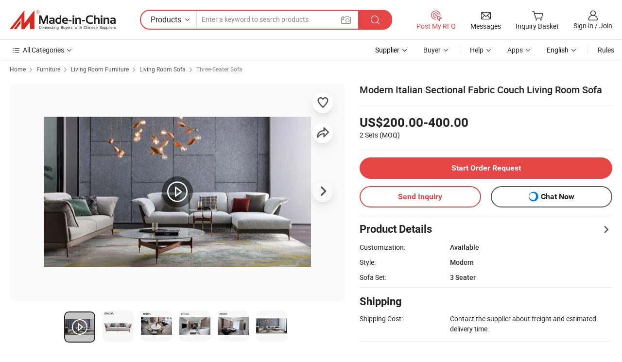

--- FILE ---
content_type: text/html;charset=UTF-8
request_url: https://zhidahotelfurniture.en.made-in-china.com/product/dFOGoZxlGphw/China-Modern-Italian-Sectional-Fabric-Couch-Living-Room-Sofa.html
body_size: 33004
content:
<!DOCTYPE html>
<html lang="en">
<head>
            <title>Modern Italian Sectional Fabric Couch Living Room Sofa - Sofa and Furniture</title>
        <meta content="text/html; charset=utf-8" http-equiv="Content-Type"/>
    <meta name="referrer" content="unsafe-url"/>
    <link rel="dns-prefetch" href="//www.micstatic.com">
    <link rel="dns-prefetch" href="//image.made-in-china.com">
    <link rel="dns-prefetch" href="//www.made-in-china.com">
    <link rel="dns-prefetch" href="//pylon.micstatic.com">
    <link rel="dns-prefetch" href="//expo.made-in-china.com">
    <link rel="dns-prefetch" href="//world.made-in-china.com">
    <link rel="dns-prefetch" href="//pic.made-in-china.com">
    <link rel="dns-prefetch" href="//fa.made-in-china.com">
                            <link rel="alternate" hreflang="en" href="https://zhidahotelfurniture.en.made-in-china.com/product/dFOGoZxlGphw/China-Modern-Italian-Sectional-Fabric-Couch-Living-Room-Sofa.html" />
                                                        <link rel="alternate" hreflang="es" href="https://es.made-in-china.com/co_zhidahotelfurniture/product_Modern-Italian-Sectional-Fabric-Couch-Living-Room-Sofa_uoyoshooog.html" />
                                            <link rel="alternate" hreflang="pt" href="https://pt.made-in-china.com/co_zhidahotelfurniture/product_Modern-Italian-Sectional-Fabric-Couch-Living-Room-Sofa_uoyoshooog.html" />
                                            <link rel="alternate" hreflang="fr" href="https://fr.made-in-china.com/co_zhidahotelfurniture/product_Modern-Italian-Sectional-Fabric-Couch-Living-Room-Sofa_uoyoshooog.html" />
                                            <link rel="alternate" hreflang="ru" href="https://ru.made-in-china.com/co_zhidahotelfurniture/product_Modern-Italian-Sectional-Fabric-Couch-Living-Room-Sofa_uoyoshooog.html" />
                                            <link rel="alternate" hreflang="it" href="https://it.made-in-china.com/co_zhidahotelfurniture/product_Modern-Italian-Sectional-Fabric-Couch-Living-Room-Sofa_uoyoshooog.html" />
                                            <link rel="alternate" hreflang="de" href="https://de.made-in-china.com/co_zhidahotelfurniture/product_Modern-Italian-Sectional-Fabric-Couch-Living-Room-Sofa_uoyoshooog.html" />
                                            <link rel="alternate" hreflang="nl" href="https://nl.made-in-china.com/co_zhidahotelfurniture/product_Modern-Italian-Sectional-Fabric-Couch-Living-Room-Sofa_uoyoshooog.html" />
                                            <link rel="alternate" hreflang="ar" href="https://sa.made-in-china.com/co_zhidahotelfurniture/product_Modern-Italian-Sectional-Fabric-Couch-Living-Room-Sofa_uoyoshooog.html" />
                                            <link rel="alternate" hreflang="ko" href="https://kr.made-in-china.com/co_zhidahotelfurniture/product_Modern-Italian-Sectional-Fabric-Couch-Living-Room-Sofa_uoyoshooog.html" />
                                            <link rel="alternate" hreflang="ja" href="https://jp.made-in-china.com/co_zhidahotelfurniture/product_Modern-Italian-Sectional-Fabric-Couch-Living-Room-Sofa_uoyoshooog.html" />
                                            <link rel="alternate" hreflang="hi" href="https://hi.made-in-china.com/co_zhidahotelfurniture/product_Modern-Italian-Sectional-Fabric-Couch-Living-Room-Sofa_uoyoshooog.html" />
                                            <link rel="alternate" hreflang="th" href="https://th.made-in-china.com/co_zhidahotelfurniture/product_Modern-Italian-Sectional-Fabric-Couch-Living-Room-Sofa_uoyoshooog.html" />
                                            <link rel="alternate" hreflang="tr" href="https://tr.made-in-china.com/co_zhidahotelfurniture/product_Modern-Italian-Sectional-Fabric-Couch-Living-Room-Sofa_uoyoshooog.html" />
                                            <link rel="alternate" hreflang="vi" href="https://vi.made-in-china.com/co_zhidahotelfurniture/product_Modern-Italian-Sectional-Fabric-Couch-Living-Room-Sofa_uoyoshooog.html" />
                                            <link rel="alternate" hreflang="id" href="https://id.made-in-china.com/co_zhidahotelfurniture/product_Modern-Italian-Sectional-Fabric-Couch-Living-Room-Sofa_uoyoshooog.html" />
                                    <link rel="alternate" hreflang="x-default" href="https://zhidahotelfurniture.en.made-in-china.com/product/dFOGoZxlGphw/China-Modern-Italian-Sectional-Fabric-Couch-Living-Room-Sofa.html" />
    <meta name="viewport" content="initial-scale=1.0,user-scalable=no,maximum-scale=1,width=device-width">
    <meta name="format-detection" content="telephone=no">
            <meta name="Keywords" content="Modern Italian Sectional Fabric Couch Living Room Sofa, Sofa, Furniture"/>
            <meta name="Description"
              content="Modern Italian Sectional Fabric Couch Living Room Sofa, Find Details and Price about Sofa Furniture from Modern Italian Sectional Fabric Couch Living Room Sofa - GUANGDONG ZHIDA FURNISHINGS INDUSTRIAL CO., LTD"/>
            <meta http-equiv="X-UA-Compatible" content="IE=Edge, chrome=1"/>
    <meta name="renderer" content="webkit"/>
             <meta property="og:title" content="[Hot Item] Modern Italian Sectional Fabric Couch Living Room Sofa"/>
<meta property="og:type" content="product"/>
<meta property="og:url" content="https://zhidahotelfurniture.en.made-in-china.com/product/dFOGoZxlGphw/China-Modern-Italian-Sectional-Fabric-Couch-Living-Room-Sofa.html"/>
<meta property="og:image" content="https://image.made-in-china.com/2f0j00jBFVZsOCpgku/Modern-Italian-Sectional-Fabric-Couch-Living-Room-Sofa.jpg"/>
<meta property="og:site_name" content="Made-in-China.com"/>
<meta property="fb:admins" content="292039974180201"/>
<meta property="fb:page_id" content="10150525576765348"/>
<meta property="fb:app_id" content="205885989426763"/>
<meta property="og:description" content="Style: Modern Sofa Set: 3 Seater Seat: 3 Frame Material: Wood Padding: Sponge Armrest: With Armrest"/>
<meta property="product:price:amount" content="200.0" />
<meta property="product:price:currency" content="USD" />
<meta property="og:availability" content="instock" />
<link rel="canonical" href="https://zhidahotelfurniture.en.made-in-china.com/product/dFOGoZxlGphw/China-Modern-Italian-Sectional-Fabric-Couch-Living-Room-Sofa.html" />
            <link rel="alternate" media="only screen and (max-width:640px)" href="https://m.made-in-china.com/product/Modern-Italian-Sectional-Fabric-Couch-Living-Room-Sofa-1929069995.html">
            <link rel="amphtml" href="https://m.made-in-china.com/amp/product/Modern-Italian-Sectional-Fabric-Couch-Living-Room-Sofa-1929069995.html">
        <link rel="stylesheet" type="text/css" href="https://www.micstatic.com/landing/www/product/detail_v2/css/product-detail_620f98df.css" media="all"/>
                    <!-- Polyfill Code Begin --><script chaset="utf-8" type="text/javascript" src="https://www.micstatic.com/polyfill/polyfill-simplify_eb12d58d.js"></script><!-- Polyfill Code End --></head>
        <body class="theme-01 J-ATF" style="overflow-y: scroll;" probe-clarity="false" >
    <div style="position:absolute;top:0;left:0;width:1px;height:1px;overflow:hidden">
                                            <img src="//stat.made-in-china.com/event/rec.gif?type=10&data=%7B%22pdid%22%3A%221929069995%22%2C%22list%22%3A%5B%7B%22t%22%3A1%2C%22f%22%3A0%2C%22id%22%3A%222172884885%22%7D%2C%7B%22t%22%3A1%2C%22f%22%3A0%2C%22id%22%3A%222161130245%22%7D%2C%7B%22t%22%3A1%2C%22f%22%3A0%2C%22id%22%3A%221973397325%22%7D%2C%7B%22t%22%3A1%2C%22f%22%3A0%2C%22id%22%3A%222220204695%22%7D%2C%7B%22t%22%3A1%2C%22f%22%3A0%2C%22id%22%3A%222194748185%22%7D%2C%7B%22t%22%3A1%2C%22f%22%3A0%2C%22id%22%3A%221943247635%22%7D%2C%7B%22t%22%3A1%2C%22f%22%3A0%2C%22id%22%3A%222208359745%22%7D%2C%7B%22t%22%3A1%2C%22f%22%3A0%2C%22id%22%3A%222188608915%22%7D%2C%7B%22t%22%3A1%2C%22f%22%3A0%2C%22id%22%3A%222172890225%22%7D%2C%7B%22t%22%3A1%2C%22f%22%3A0%2C%22id%22%3A%22791847762%22%7D%5D%7D&st=345" alt=""/>
            </div>
    <input type="hidden" id="lan" name="lan" value="en">
    <input type="hidden" name="pg_abp" id="pg_abp" value="a">
    <input type="hidden" name="isGoogleSeoBuyer" id="isGoogleSeoBuyer" value="false">
    <input type="hidden" name="verifiedTranslate" id="verifiedTranslate" value="Verified Certificate">
    <input type="hidden" class="J-data-pid" value="1929069995">
            <input type="hidden" class="J-data-layout" value="2">
    <input type="hidden" value="prodDetail">
    <input type="hidden" id="loginUserName" value="zhidahotelfurniture"/>
    <input type="hidden" id="comReviewSourceId" name="comReviewSourceId" value="boeQigqCfGDO"/>
    <input type="hidden" name="user_behavior_trace_id" id="user_behavior_trace_id" value="1jfhk7i2g585k"/>
    <input type="hidden" name="receptionABTestSwitch" id="receptionABTestSwitch" value="true"/>
    <input type="hidden" name="alertReceptionCardWaitingTime" id="alertReceptionCardWaitingTime" value="1"/>
            <div id="header" ></div>
<script>
    function headerHomeInit() {
        const funcName = 'headerHome';
        const app = new window[funcName]({target: document.getElementById('header'), props: {props: {"pageType":8,"logoTitle":"Manufacturers & Suppliers","logoUrl":null,"base":{"buyerInfo":{"service":"Service","newUserGuide":"New User Guide","auditReport":"Audited Suppliers' Reports","meetSuppliers":"Meet Suppliers","onlineTrading":"Secured Trading Service","buyerCenter":"Buyer Center","contactUs":"Contact Us","search":"Search","prodDirectory":"Product Directory","supplierDiscover":"Supplier Discover","sourcingRequest":"Post Sourcing Request","quickLinks":"Quick Links","myFavorites":"My Favorites","visitHistory":"Browsing History","buyer":"Buyer","blog":"Business Insights"},"supplierInfo":{"supplier":"Supplier","joinAdvance":"加入高级会员","tradeServerMarket":"外贸服务市场","memberHome":"外贸e家","cloudExpo":"Smart Expo云展会","onlineTrade":"交易服务","internationalLogis":"国际物流","northAmericaBrandSailing":"北美全渠道出海","micDomesticTradeStation":"中国制造网内贸站"},"helpInfo":{"whyMic":"Why Made-in-China.com","auditSupplierWay":"How Do We Audit Suppliers","securePaymentWay":"How Do We Secure Payment","submitComplaint":"Submit a Complaint","contactUs":"Contact Us","faq":"FAQ","help":"Help"},"appsInfo":{"downloadApp":"Download App!","forBuyer":"For Buyer","forSupplier":"For Supplier","exploreApp":"Explore App Exclusive Discounts","apps":"Apps"},"languages":[{"lanCode":0,"simpleName":"en","name":"English","value":"https://zhidahotelfurniture.en.made-in-china.com/product/dFOGoZxlGphw/China-Modern-Italian-Sectional-Fabric-Couch-Living-Room-Sofa.html","htmlLang":"en"},{"lanCode":5,"simpleName":"es","name":"Español","value":"https://es.made-in-china.com/co_zhidahotelfurniture/product_Modern-Italian-Sectional-Fabric-Couch-Living-Room-Sofa_uoyoshooog.html","htmlLang":"es"},{"lanCode":4,"simpleName":"pt","name":"Português","value":"https://pt.made-in-china.com/co_zhidahotelfurniture/product_Modern-Italian-Sectional-Fabric-Couch-Living-Room-Sofa_uoyoshooog.html","htmlLang":"pt"},{"lanCode":2,"simpleName":"fr","name":"Français","value":"https://fr.made-in-china.com/co_zhidahotelfurniture/product_Modern-Italian-Sectional-Fabric-Couch-Living-Room-Sofa_uoyoshooog.html","htmlLang":"fr"},{"lanCode":3,"simpleName":"ru","name":"Русский язык","value":"https://ru.made-in-china.com/co_zhidahotelfurniture/product_Modern-Italian-Sectional-Fabric-Couch-Living-Room-Sofa_uoyoshooog.html","htmlLang":"ru"},{"lanCode":8,"simpleName":"it","name":"Italiano","value":"https://it.made-in-china.com/co_zhidahotelfurniture/product_Modern-Italian-Sectional-Fabric-Couch-Living-Room-Sofa_uoyoshooog.html","htmlLang":"it"},{"lanCode":6,"simpleName":"de","name":"Deutsch","value":"https://de.made-in-china.com/co_zhidahotelfurniture/product_Modern-Italian-Sectional-Fabric-Couch-Living-Room-Sofa_uoyoshooog.html","htmlLang":"de"},{"lanCode":7,"simpleName":"nl","name":"Nederlands","value":"https://nl.made-in-china.com/co_zhidahotelfurniture/product_Modern-Italian-Sectional-Fabric-Couch-Living-Room-Sofa_uoyoshooog.html","htmlLang":"nl"},{"lanCode":9,"simpleName":"sa","name":"العربية","value":"https://sa.made-in-china.com/co_zhidahotelfurniture/product_Modern-Italian-Sectional-Fabric-Couch-Living-Room-Sofa_uoyoshooog.html","htmlLang":"ar"},{"lanCode":11,"simpleName":"kr","name":"한국어","value":"https://kr.made-in-china.com/co_zhidahotelfurniture/product_Modern-Italian-Sectional-Fabric-Couch-Living-Room-Sofa_uoyoshooog.html","htmlLang":"ko"},{"lanCode":10,"simpleName":"jp","name":"日本語","value":"https://jp.made-in-china.com/co_zhidahotelfurniture/product_Modern-Italian-Sectional-Fabric-Couch-Living-Room-Sofa_uoyoshooog.html","htmlLang":"ja"},{"lanCode":12,"simpleName":"hi","name":"हिन्दी","value":"https://hi.made-in-china.com/co_zhidahotelfurniture/product_Modern-Italian-Sectional-Fabric-Couch-Living-Room-Sofa_uoyoshooog.html","htmlLang":"hi"},{"lanCode":13,"simpleName":"th","name":"ภาษาไทย","value":"https://th.made-in-china.com/co_zhidahotelfurniture/product_Modern-Italian-Sectional-Fabric-Couch-Living-Room-Sofa_uoyoshooog.html","htmlLang":"th"},{"lanCode":14,"simpleName":"tr","name":"Türkçe","value":"https://tr.made-in-china.com/co_zhidahotelfurniture/product_Modern-Italian-Sectional-Fabric-Couch-Living-Room-Sofa_uoyoshooog.html","htmlLang":"tr"},{"lanCode":15,"simpleName":"vi","name":"Tiếng Việt","value":"https://vi.made-in-china.com/co_zhidahotelfurniture/product_Modern-Italian-Sectional-Fabric-Couch-Living-Room-Sofa_uoyoshooog.html","htmlLang":"vi"},{"lanCode":16,"simpleName":"id","name":"Bahasa Indonesia","value":"https://id.made-in-china.com/co_zhidahotelfurniture/product_Modern-Italian-Sectional-Fabric-Couch-Living-Room-Sofa_uoyoshooog.html","htmlLang":"id"}],"showMlan":true,"showRules":false,"rules":"Rules","language":"en","menu":"Menu","subTitle":null,"subTitleLink":null,"stickyInfo":null},"categoryRegion":{"categories":"All Categories","categoryList":[{"name":"Agriculture & Food","value":"https://www.made-in-china.com/products/catlist/listsubcat/105/00/mic/Agriculture_Food.html","catCode":"1000000000"},{"name":"Apparel & Accessories","value":"https://www.made-in-china.com/products/catlist/listsubcat/108/00/mic/Apparel_Accessories.html","catCode":"1100000000"},{"name":"Arts & Crafts","value":"https://www.made-in-china.com/products/catlist/listsubcat/111/00/mic/Arts_Crafts.html","catCode":"1200000000"},{"name":"Auto, Motorcycle Parts & Accessories","value":"https://www.made-in-china.com/Auto-Parts-Accessories-Catalog/Auto-Parts-Accessories.html","catCode":"2900000000"},{"name":"Bags, Cases & Boxes","value":"https://www.made-in-china.com/Bags-Cases-Boxes-Catalog/Bags-Cases-Boxes.html","catCode":"2600000000"},{"name":"Chemicals","value":"https://www.made-in-china.com/products/catlist/listsubcat/114/00/mic/Chemicals.html","catCode":"1300000000"},{"name":"Computer Products","value":"https://www.made-in-china.com/Computer-Products-Catalog/Computer-Products.html","catCode":"3300000000"},{"name":"Construction & Decoration","value":"https://www.made-in-china.com/products/catlist/listsubcat/120/00/mic/Construction_Decoration.html","catCode":"1500000000"},{"name":"Consumer Electronics","value":"https://www.made-in-china.com/Consumer-Electronics-Catalog/Consumer-Electronics.html","catCode":"1400000000"},{"name":"Electrical & Electronics","value":"https://www.made-in-china.com/products/catlist/listsubcat/123/00/mic/Electrical_Electronics.html","catCode":"1600000000"},{"name":"Furniture","value":"https://www.made-in-china.com/Furniture-Furnishing-Catalog/Furniture-Furnishing.html","catCode":"2700000000"},{"name":"Health & Medicine","value":"https://www.made-in-china.com/products/catlist/listsubcat/126/00/mic/Health_Medicine.html","catCode":"1700000000"},{"name":"Industrial Equipment & Components","value":"https://www.made-in-china.com/Industrial-Equipment-Components-Catalog/Industrial-Equipment-Components.html","catCode":"3400000000"},{"name":"Instruments & Meters","value":"https://www.made-in-china.com/Instruments-Meters-Catalog/Instruments-Meters.html","catCode":"3500000000"},{"name":"Light Industry & Daily Use","value":"https://www.made-in-china.com/products/catlist/listsubcat/129/00/mic/Light_Industry_Daily_Use.html","catCode":"1800000000"},{"name":"Lights & Lighting","value":"https://www.made-in-china.com/Lights-Lighting-Catalog/Lights-Lighting.html","catCode":"3000000000"},{"name":"Manufacturing & Processing Machinery","value":"https://www.made-in-china.com/products/catlist/listsubcat/132/00/mic/Machinery.html","catCode":"1900000000"},{"name":"Metallurgy, Mineral & Energy","value":"https://www.made-in-china.com/products/catlist/listsubcat/135/00/mic/Metallurgy_Mineral_Energy.html","catCode":"2000000000"},{"name":"Office Supplies","value":"https://www.made-in-china.com/Office-Supplies-Catalog/Office-Supplies.html","catCode":"2800000000"},{"name":"Packaging & Printing","value":"https://www.made-in-china.com/Packaging-Printing-Catalog/Packaging-Printing.html","catCode":"3600000000"},{"name":"Security & Protection","value":"https://www.made-in-china.com/Security-Protection-Catalog/Security-Protection.html","catCode":"2500000000"},{"name":"Service","value":"https://www.made-in-china.com/products/catlist/listsubcat/147/00/mic/Service.html","catCode":"2400000000"},{"name":"Sporting Goods & Recreation","value":"https://www.made-in-china.com/Sporting-Goods-Recreation-Catalog/Sporting-Goods-Recreation.html","catCode":"3100000000"},{"name":"Textile","value":"https://www.made-in-china.com/products/catlist/listsubcat/138/00/mic/Textile.html","catCode":"2100000000"},{"name":"Tools & Hardware","value":"https://www.made-in-china.com/Tools-Hardware-Catalog/Tools-Hardware.html","catCode":"3200000000"},{"name":"Toys","value":"https://www.made-in-china.com/products/catlist/listsubcat/141/00/mic/Toys.html","catCode":"2200000000"},{"name":"Transportation","value":"https://www.made-in-china.com/products/catlist/listsubcat/144/00/mic/Transportation.html","catCode":"2300000000"}],"more":"More"},"searchRegion":{"show":true,"lookingFor":"Tell us what you are looking for...","homeUrl":"//en.made-in-china.com","products":"Products","suppliers":"Suppliers","auditedFactory":null,"uploadImage":"Upload Image","max20MbPerImage":"Max 20MB per Image","yourRecentKeywords":"Your Recent Keywords","clearHistory":"Clear History","popularSearches":"Related Searches","relatedSearches":"More","more":null,"maxSizeErrorMsg":"Upload failed. Max image size is 20MB.","noNetworkErrorMsg":"No network connection. Please check your network settings and try again.","uploadFailedErrorMsg":"Upload failed.Incorrect image format. Supported formats: JPG,PNG,BMP.","relatedList":null,"relatedTitle":null,"relatedTitleLink":null,"formParams":{"subaction":"hunt","style":"b","mode":"and","code":"0","comProvince":"nolimit","order":"0","isOpenCorrection":"1","org":"top","word":null,"keyword":null,"condition":"0","file":null,"conditionParamsList":[{"condition":"0","conditionName":"Products","action":"https://www.made-in-china.com/productdirectory.do?subaction=hunt&style=b&mode=and&code=0&comProvince=nolimit&order=0&isOpenCorrection=1&org=top&searchType=0&word=#word#","searchUrl":"https://keywordsuggestions.made-in-china.com/suggest/getEnProdSuggest.do?param=#param#&kind=5&ad=1&id=MICSearchSuggest&count=10&ignoreCase=true&matchAnywhere=true&catflag=1&seo=1","inputPlaceholder":"Enter a keyword to search products"},{"condition":"1","conditionName":"Suppliers","action":"https://www.made-in-china.com/companysearch.do?subaction=hunt&style=b&mode=and&code=0&comProvince=nolimit&order=0&isOpenCorrection=1&searchType=1&word=#word#","searchUrl":"https://keywordsuggestions.made-in-china.com/suggest/getEnSupplierSuggest.do?param=#param#&kind=5&ad=1&id=MICSearchSuggest&count=10&ignoreCase=true&matchAnywhere=true&catflag=1","inputPlaceholder":"Enter a keyword to search suppliers"}]},"mlanFormParams":null,"enterKeywordTips":"Please enter a keyword at least for your search.","openMultiSearch":false},"frequentRegion":{"rfq":{"rfq":"Post My RFQ","searchRfq":"Search RFQs","acquireRfqHover":"Tell us what you need and try the easy way to get quotes!","searchRfqHover":"Discover quality RFQs and connect with big-budget buyers"},"account":{"account":"Account","signIn":"Sign in","join":"Join","newUser":"New User","joinFree":"Join Free","or":"Or","socialLogin":"By clicking Sign In, Join Free or Continue with Facebook, Linkedin, Twitter, Google, %s I agree to the %sUser Agreement%s and the %sPrivacy Policy%s","message":"Messages","quotes":"Quotes","orders":"Orders","favorites":"Favorites","visitHistory":"Browsing History","postSourcingRequest":"Post Sourcing Request","hi":"Hi","signOut":"Sign Out","manageProduct":"Manage Products","editShowroom":"Edit Showroom","username":"","userType":null,"foreignIP":true,"currentYear":2026,"userAgreement":"User Agreement","privacyPolicy":"Privacy Policy"},"message":{"message":"Messages","signIn":"Sign in","join":"Join","newUser":"New User","joinFree":"Join Free","viewNewMsg":"Sign in to view the new messages","inquiry":"Inquiries","rfq":"RFQs","awaitingPayment":"Awaiting payments","chat":"Chats","awaitingQuotation":"Awaiting Quotations"},"cart":{"cart":"Inquiry Basket"}},"busiRegion":null,"previewRegion":null}}});
		const hoc=o=>(o.__proto__.$get=function(o){return this.$$.ctx[this.$$.props[o]]},o.__proto__.$getKeys=function(){return Object.keys(this.$$.props)},o.__proto__.$getProps=function(){return this.$get("props")},o.__proto__.$setProps=function(o){var t=this.$getKeys(),s={},p=this;t.forEach(function(o){s[o]=p.$get(o)}),s.props=Object.assign({},s.props,o),this.$set(s)},o.__proto__.$help=function(){console.log("\n            $set(props): void             | 设置props的值\n            $get(key: string): any        | 获取props指定key的值\n            $getKeys(): string[]          | 获取props所有key\n            $getProps(): any              | 获取props里key为props的值（适用nail）\n            $setProps(params: any): void  | 设置props里key为props的值（适用nail）\n            $on(ev, callback): func       | 添加事件监听，返回移除事件监听的函数\n            $destroy(): void              | 销毁组件并触发onDestroy事件\n        ")},o);
        window[`${funcName}Api`] = hoc(app);
    };
</script><script type="text/javascript" crossorigin="anonymous" onload="headerHomeInit()" src="https://www.micstatic.com/nail/pc/header-home_7ca8e9c4.js"></script>        <div class="sr-container J-layout ">
        <script type="text/x-data" class="J-mlan-stat-data">{"t":"mLanCou","f":"prodDetail","vId":null}</script>
                <div>
            <input type="hidden" id="J-detail-isProduct"/>
            <input type="hidden" id="loginUserName" value="zhidahotelfurniture"/>
            <input type="hidden" id="curLanCode" value="0"/>
            <input type="hidden" id="sensor_pg_v" value="pid:dFOGoZxlGphw,cid:boeQigqCfGDO,tp:104,stp:10403,plate:normal,sst:paid,is_trade:1,is_sample:0,is_rushorder:0,is_verified:2,abt:null,abp:a"/>
            <input type="hidden" id="productId" value="dFOGoZxlGphw"/>
            <input type="hidden" id="loginCountry" value="United_States"/>
            <input type="hidden" id="isUser" value="false"/>
            <input type="hidden" id="userEmailAddress" value=""/>
                        <script class="J-mlan-config" type="text/data-lang" data-lang="en">
                {
                    "more": "View All",
                    "less": "View Less",
                    "pmore": "More",
                    "pless": "Less",
                    "verifiedTranslate": "Verified Certificate",
                    "emailRequired": "Please enter your email address.",
                    "email": "Please enter a valid email address.",
                    "contentRequired": "Please enter the content for your inquiry.",
                    "maxLength": "Your inquiry content must be between 20 to 4000 characters.",
                    "quiryDialogTitle": "Enter your contact to build trust with supplier(s)",
                    "videoTitle": "Watch Related Videos",
                    "alsoViewTitle": "People who viewed this also viewed",
                    "latestPriceTitle": "Enter your detailed requirements to receive an accurate quote",
                    "Enter your email address":"Enter your email address",
                    "ratingReviews": "Ratings & Reviews",
                    "selectOptions": ["Top Reviews", "Most Recent"],
                    "frequencyError": "Your operation is too frequent, please try again later.",
                    "overallReviews": {
                        "title": "Overall Reviews",
                        "reviews": "Reviews",
                        "star": "Star"
                    },
                    "customerSatisfaction": {
                        "title": "Customer Satisfaction",
                        "response": "Response",
                        "service": "Service",
                        "quality": "Quality",
                        "delivery": "Delivery"
                    },
                    "reviewDetails": {
                        "title": "Review Details",
                        "verifiedPurchase": "Verified Purchase",
                        "showPlace": {
                            "publicShow": "Public show",
                            "publicShowInProtection": "Public show (Protection period)",
                            "onlyInVo": "Only show in VO"
                        },
                        "modified": "Modified"
                    },
                    "pager": {
                        "goTo": "Go To",
                        "page": "Page",
                        "next": "Next",
                        "prev": "Prev",
                        "confirm": "Confirm"
                    },
                    "loadingTip": "Loading",
                    "foldingReviews": "View Folding Reviews",
                    "noInfoTemporarily": "No information temporarily.",
                    "strengthLabel": "Verified strength label",
                    "Negotiable":"Negotiable",
                    "Free Shipping to {{country}} by {{carrier}}":"Free Shipping to {{country}} by {{carrier}}",
                    "Estimated delivery time $ Days":"Estimated delivery time $ Days",
                    "To be negotiated to {{country}} by {{carrier}}":"To be negotiated to {{country}} by {{carrier}}",
                    "US$ {{freight}} to {{country}} by {{carrier}}":"US$ {{freight}} to {{country}} by {{carrier}}",
                    "Still deciding? Get samples of $ !": "Still deciding? Get samples of $ !",
                    "Shipping Cost": "Shipping Cost",
                    "Delivery": "Delivery",
                    "{{buyerName}} made an order recently.": "{{buyerName}} made an order recently.",
                    "The hot selling product from our verified and experienced supplier.": "The hot selling product from our verified and experienced supplier.",
                    "selectSkuSpec": "Select variations and quantity",
                    "productSpecification": "Product Specifications",
                    "productsTotalAmount": "Products Total Amount",
                    "sendInquiry": "Send Inquiry",
                    "minOrderTips": "Your product quantity is less than {{minTotalCount}} MOQ.",
                    "buyNow": "Buy Now",
                    "startOrderRequest": "Start Order Request",
                    "shippingFeeTips": "Does not include shipping fees."

                }
            </script>
            <div class="sr-layout-wrap sr-layout-resp">
                <div class="detail-top-bar" >
                                            <div class="sr-QPWords-cont">
                            <ul>
                                                                                                                                    <li class="sr-QPWords-item">
                                        <a href="//www.made-in-china.com" target="_blank" rel="nofollow">Home</a>
                                        <i class="ob-icon icon-right"></i>
                                                                                    <a href="//www.made-in-china.com/Furniture-Furnishing-Catalog/Furniture-Furnishing.html" target="_blank">Furniture</a>
                                            <i class="ob-icon icon-right"></i>
                                                                                    <a href="//www.made-in-china.com/Furniture-Furnishing-Catalog/Living-Room-Furniture.html" target="_blank">Living Room Furniture</a>
                                            <i class="ob-icon icon-right"></i>
                                                                                <a href="//www.made-in-china.com/Furniture-Furnishing-Catalog/Living-Room-Sofa.html" target="_blank">Living Room Sofa</a>
                                                                                    <i class="ob-icon icon-right"></i>
                                            <a href="https://www.made-in-china.com/Furniture-Catalog/browse-Three-Seater-Sofa-27271100000009.html" target="_blank">Three-Seater Sofa</a>
                                                                            </li>
                                                            </ul>
                        </div>
                                    </div>
                            </div>
                        <div class="sr-layout-detail clears">
                <div class="sr-detail-content clears">
                    <div class="sr-layout-block sr-layout-left">
                        <div class="sr-layout-content sr-proMainInfo J-sr-proMainInfo">
                            <div class="sr-proMainInfo-baseInfo J-proMainInfo-baseInfo" faw-module="main_function" faw-exposure>
        <div class="sr-proMainInfo-baseInfo-name">
            <h1 class="sr-proMainInfo-baseInfoH1 J-baseInfo-name" data-prod-tag="">
                <span class="J-meiAward"></span> <span>Modern Italian Sectional Fabric Couch Living Room Sofa</span>
            </h1>
            <div class="tag-wrapper">
                <div class="J-deal-tag"></div>
            </div>
                            <div class="J-prodexpo"></div>
                    </div>
            <div class="sr-proMainInfo-baseInfo-property">
            <div class="baseInfo-price-related">
                <div class="J-activity-banner attr-line"></div>
                <input type="hidden" id="inquiry4PriceHref" name="inquiry4PriceHref" value="//www.made-in-china.com/sendInquiry/prod_dFOGoZxlGphw_boeQigqCfGDO_0.html?plant=en&from=shrom&type=cs&style=3&page=p_detail">
                <div class="swiper-proMainInfo-baseInfo-propertyGetPrice-container">
                    <input type="hidden" value="{'Payment Terms':'L/C, T/T, D/P, Western Union, Paypal, Money Gram','Port':'Shenzhen, China'}" id="priceProp">
                                                                                                        <div class="sr-proMainInfo-baseInfo-propertyPrice">
                                                    <div class="only-one-priceNum">
                                <table>
                                    <tbody>
                                    <tr style="display: inline-flex;align-items: baseline; flex-wrap: wrap;flex-direction: column;" class="only-one-priceNum-tr">
                                        <td style="padding: 0 !important;">
                                        <span class="only-one-priceNum-td-left">US$200.00-400.00 </span>
                                        </td>
                                        <td style="padding: 0" class="sa-only-property-price only-one-priceNum-price">
                                            <span style="color: #222">2 Sets</span>
                                            <span style="color: #222">
                                            (MOQ)
                                        </span>
                                        </td>
                                    </tr>
                                    </tbody>
                                </table>
                            </div>
                    </div>
                </div>
                <div class="coupon-and-getlastprice">
                                            <div class="J-coupon-box"></div>
                                    </div>
            </div>
            <input type="hidden" id="login" value="false">
                        <div class="sr-proMainInfo-baseInfo-propertyAttr">
                <div>
        <input type="hidden" id="hasProdSpecs" value="false">
</div>
                                <div>
    <input type="hidden" id="supportRushOrder" value="false">
        <div class="sr-layout-block contact-block J-prod-btn-group">
            <div class="button-block order-button-block">
                            <a class="btns button-link-order btn-main J-select-prod-spec" target="_blank" href="//membercenter.made-in-china.com/newtrade/order/page/buyer-start-order.html?from=3&prodId=dFOGoZxlGphw&lan=en" ads-data="st:122">Start Order Request</a>
                        </div>
            <div class="button-block contact-btn">
                <a fun-inquiry-product class="btns button-link-contact J-prod-btn-contact" target="_blank" href="https://www.made-in-china.com/sendInquiry/prod_dFOGoZxlGphw_boeQigqCfGDO.html?plant=en&from=shrom&type=cs&style=3&page=p_detail" rel="nofollow" ads-data="st:24,pdid:dFOGoZxlGphw,pcid:boeQigqCfGDO">
                    Send Inquiry
                </a>
            </div>
            <div class="sr-side-contSupplier-chat button-block J-sr-side-contSupplier-chat">
                <b text='[{"offline": {"text":"Chat Now","title":"Supplier is offline now, please leave your message."}, "online": {"text":"Chat Now","title":"Chat with supplier online now!"}}]' class="tm3_chat_status" dataId="boeQigqCfGDO_dFOGoZxlGphw_1" inquiry="https://www.made-in-china.com/sendInquiry/prod_dFOGoZxlGphw_boeQigqCfGDO.html?plant=en&from=shrom&type=cs&style=3&page=p_detail" processor="chat" cid="boeQigqCfGDO" style="display:none"></b>
                <span rel="nofollow" ads-data="st:13" class="tm-placeholder" title="Chat with supplier online now!" role="button" tabindex="0" aria-label="tm">
                                            Chat Now
                                    </span>
            </div>
        </div>
        <div class="J-prod-btn-group-anchor"></div>
    </div>
                                    <div class="attr-line"></div>
                    <div class="product-details-title pointer J-prod-detail" ads-data="st:309">
                        <span>Product Details</span>
                        <span><i class="ob-icon icon-right"></i></span>
                    </div>
                    <table>
                        <tbody>
                                                        <tr>
                                <th width="166" class="th-label">Customization:</th>
                                <td>Available</td>
                            </tr>
                                                        <tr>
                                <th width="166" class="th-label">Style:</th>
                                <td>Modern</td>
                            </tr>
                                                        <tr>
                                <th width="166" class="th-label">Sofa Set:</th>
                                <td>3 Seater</td>
                            </tr>
                        </tbody>
                    </table>
                                            <div class="attr-line"></div>
                        <div class="product-details-title">
                            <span>Shipping</span>
                        </div>
                                                    <input type="hidden" id="aimArea" value="United States"/>
                            <table class="order-attr-table J-est-price">
                                <tbody>
                                <tr>
                                    <th width="166" class="th-label">
                                        Shipping Cost:
                                    </th>
                                    <td>
                                        Contact the supplier about freight and estimated delivery time. </td>
                                </tr>
                                </tbody>
                            </table>
                        <div class="attr-line"></div>
                        <div class="product-details-title">
                            <span>Payment Guarantee</span>
                        </div>
                        <table class="order-attr-table">
                            <tbody>
                            <tr>
                                <th width="166" class="th-label" style="padding-bottom: 5px;">Payment Methods:</th>
                                <td style="padding-bottom: 5px;">
                                    <div style="display: flex;margin-bottom:5px;">
                                        <span style="margin-right: 5px;width: 40px;height: 23px;">
                                            <img src="//www.micstatic.com/landing/www/product/img/transparent.png" data-original="https://www.micstatic.com/landing/www/product/img/2017/trade/payment-method-visa.png?_v=1768881126136" width="40" height="23" alt="visa" data>
                                        </span>
                                        <span style="margin-right: 5px;width: 40px;height: 23px;">
                                            <img src="//www.micstatic.com/landing/www/product/img/transparent.png" data-original="https://www.micstatic.com/landing/www/product/img/2017/trade/payment-method-mastercard.png?_v=1768881126136" width="40" height="23" alt="mastercard">
                                        </span>
                                        <span style="margin-right: 5px;width: 40px;height: 23px;">
                                            <img src="//www.micstatic.com/landing/www/product/img/transparent.png" data-original="https://www.micstatic.com/landing/www/product/img/2017/trade/payment-method-discover.png?_v=1768881126136" width="40" height="23" alt="discover">
                                        </span>
                                        <span style="margin-right: 5px;width: 40px;height: 23px;">
                                            <img src="//www.micstatic.com/landing/www/product/img/transparent.png" data-original="https://www.micstatic.com/landing/www/product/img/2017/trade/payment-method-jcb.png?_v=1768881126136" width="40" height="23" alt="JCB">
                                        </span>
                                        <span style="margin-right: 5px;width: 40px;height: 23px;">
                                            <img src="//www.micstatic.com/landing/www/product/img/transparent.png" data-original="https://www.micstatic.com/landing/www/product/img/2017/trade/payment-method-diners-club.png?_v=1768881126136" width="40" height="23" alt="diners club">
                                        </span>
                                        <span style="margin-right: 5px;width: 40px;height: 23px;">
                                            <img src="//www.micstatic.com/landing/www/product/img/transparent.png" data-original="https://www.micstatic.com/landing/www/product/img/2017/trade/payment-method-american-express.png?_v=1768881126136" width="40" height="23" alt="american express">
                                        </span>
                                        <span style="margin-right: 5px;width: 40px;height: 23px;">
                                            <img src="//www.micstatic.com/landing/www/product/img/transparent.png" data-original="https://www.micstatic.com/landing/www/product/img/2017/trade/payment-method-tt.png?_v=1768881126136" width="40" height="23" alt="T/T">
                                        </span>
                                    </div>
                                    <div style="display: flex;">
                                        <span style="margin-right: 5px;width: 40px;height: 23px;">
                                            <img src="//www.micstatic.com/landing/www/product/img/transparent.png" data-original="https://www.micstatic.com/landing/www/product/img/2017/trade/pix.png?_v=1768881126136" width="40" height="23" alt="PIX">
                                        </span>
                                        <span style="margin-right: 5px;width: 40px;height: 23px;">
                                            <img src="//www.micstatic.com/landing/www/product/img/transparent.png" data-original="https://www.micstatic.com/landing/www/product/img/2017/trade/spei.png?_v=1768881126136" width="40" height="23" alt="SPEI">
                                        </span>
                                        <span style="margin-right: 5px;width: 40px;height: 23px;">
                                            <img src="//www.micstatic.com/landing/www/product/img/transparent.png" data-original="https://www.micstatic.com/landing/www/product/img/2017/trade/oxxo.png?_v=1768881126136" width="40" height="23" alt="OXXO">
                                        </span>
                                        <span style="margin-right: 5px;width: 40px;height: 23px;">
                                            <img src="//www.micstatic.com/landing/www/product/img/transparent.png" data-original="https://www.micstatic.com/landing/www/product/img/2017/trade/pse.png?_v=1768881126136" width="40" height="23" alt="PSE">
                                        </span>
                                        <span style="margin-right: 5px;width: 40px;height: 23px;">
                                            <img src="//www.micstatic.com/landing/www/product/img/transparent.png" data-original="https://www.micstatic.com/landing/www/product/img/2017/trade/ozow.png?_v=1768881126136" width="40" height="23" alt="OZOW">
                                        </span>
                                        <span style="margin-right: 5px;width: 40px;height: 23px;">
                                            <img src="//www.micstatic.com/landing/www/product/img/transparent.png" data-original="https://www.micstatic.com/landing/www/product/img/2017/trade/paypal.png?_v=1768881126136" width="40" height="23" alt="PayPal">
                                        </span>
                                    </div>
                                </td>
                            </tr>
                            <tr>
                                <th width="166" class="th-label">&nbsp;
                                </th>
                                <td>
                                    <span style="margin-right: 40px;color: #888;">
                                        Support payments in USD </span>
                                </td>
                            </tr>
                            </tbody>
                        </table>
                        <table class="order-attr-table">
                            <tbody>
                            <tr>
                                <th width="166" class="th-label">Secure payments:
                                </th>
                                <td>
                                                                        <span class="secure-payments">Every payment you make on Made-in-China.com is protected by the platform.</span>
                                </td>
                            </tr>
                            </tbody>
                        </table>
                        <table class="order-attr-table">
                            <tbody>
                            <tr>
                                <th width="166" class="th-label">Refund policy:
                                </th>
                                <td>
                                    <span class="refund-policy">Claim a refund if your order doesn't ship, is missing, or arrives with product issues.</span>
                                </td>
                            </tr>
                            </tbody>
                        </table>
                                    <div class="attr-line"></div>
                <div class="sr-layout-block sr-com-place sr-com-place-top">
                                                                     <div faw-module="verified_company_homepage" faw-exposure>
    <input type="hidden" id="J-linkInfo" value="https://zhidahotelfurniture.en.made-in-china.com">
        <div id="product-multi-box-small">
                                </div>
    <div class="sr-linkTo-comInfo J-linkTo-comInfo" ads-data>
        <div class="sr-com com-place-one">
                            <div class="sr-com-logo" ads-data="st:185">
                    <img src="//www.micstatic.com/landing/www/product/img/transparent.png" data-original="//image.made-in-china.com/206f0j00StHQFYcRTEpL/GUANGDONG-ZHIDA-FURNISHINGS-INDUSTRIAL-CO-LTD.jpg" />
                </div>
                        <div class="sr-com-info">
                <div class="sr-comInfo-title has360 ">
                    <div class="title-txt">
                        <a href="https://zhidahotelfurniture.en.made-in-china.com" target="_blank" ads-data="st:3" title="GUANGDONG ZHIDA FURNISHINGS INDUSTRIAL CO., LTD"><span class="text-ellipsis">GUANGDONG ZHIDA FURNISHINGS INDUSTRIAL CO., LTD</span> <i class="ob-icon icon-right"></i></a>
                    </div>
                </div>
                <div class="info-item-out">
                                                                                                                                                                                                <span class="info-item info-businessType" title="Manufacturer/Factory &amp; Trading Company" ads-data="st: 237;">
                                        Manufacturer/Factory &amp; Trading Company
                                    </span>
                </div>
            </div>
            <div class="operate-wrapper">
                                    <div class="sign-item">
                        <a href="javascript:;" rel="nofollow" class="pop360-img J-pop360" view-url="//world-port.made-in-china.com/viewVR?comId=boeQigqCfGDO" ><i class="ob-icon icon-panorama"></i></a>
                        <div class="tip arrow-bottom tip-gold">
                            <div class="tip-con">
                                <p class="tip-para">360° Virtual Tour</p>
                            </div>
                            <span class="arrow arrow-out">
                                  <span class="arrow arrow-in"></span>
                            </span>
                        </div>
                    </div>
                            </div>
        </div>
        <div class="rating-box">
            <div class='add_factory-icon'>
                                    </div>
            <div class="J-review-box" style="display: none">
                                    <div class="review-label">What's your impression of this company?</div>
                                <div class="score-item review-btn" ads-data="st:114">
                    <i class="ob-icon icon-fill-text"></i>
                    <span>review now</span>
                </div>
            </div>
        </div>
                <div class="sr-comInfo-sign com-place-two">
                            <div class="trade-service-gmv" ads-data="st:229">
                                            <div class="sign-item">
                            <i class="item-icon icon-deal"></i>
                            Secured Trading Service </div>
                                                        </div>
                                        <div class="sign-item" ads-data="st:186">
                                            <i class="item-icon icon-diamond"></i>
                        Diamond Member <span class="txt-year">Since 2016</span>
                                                                <div class="tip arrow-bottom tip-gold">
                        <div class="gold-content">
                            <div class="tip-con">
                                                                    <p class="tip-para">Suppliers with verified business licenses</p>
                                                            </div>
                        </div>
                    </div>
                </div>
                                                        <div class="sign-item as-logo-wrap" ads-data="st:113">
                    <img class="item-icon" src="https://www.micstatic.com/common/img/icon-new/as-short.png" alt="Audited Supplier" />
                    Audited Supplier <div class="tip arrow-bottom tip-gold">
                        <div class="gold-content">
                            <div class="tip-con">
                                <p class="tip-para">Audited by an independent third-party inspection agency</p>
                            </div>
                        </div>
                    </div>
                </div>
                    </div>
            <div class="com-place-three no-margin">
                                                    <div class="detail-col mod-2">
                        <div class="detail-infos">
                                                                                                                                                                                                                                                                                                    <div class="info-item hasicon ">
                                            <div class="info-label" title="Year of Establishment">
                                                  <i class="ob-icon icon-yes2"></i>Year of Establishment </div>
                                            <div class="info-fields" title="1996-06-21">
                                                                                                                                                                                                            1996-06-21
                                                                                                                                                </div>
                                        </div>
                                                                                                                                                                                                            <div class="info-item hasicon ">
                                            <div class="info-label" title="Number of Employees">
                                                  <i class="ob-icon icon-yes2"></i>Number of Employees </div>
                                            <div class="info-fields" title="312">
                                                                                                                                                                                                            312
                                                                                                                                                </div>
                                        </div>
                                                                                                                                                                                    </div>
                    </div>
                            </div>
    </div>
</div> </div>
            </div>
        </div>
    </div>
<input type="hidden" id="contactNow"
       value="https://www.made-in-china.com/sendInquiry/prod_dFOGoZxlGphw_boeQigqCfGDO.html?plant=en&from=shrom&type=cs&style=3&page=p_detail">
<input type="hidden" id="supportOrder" value="true"
       data-url="//membercenter.made-in-china.com/newtrade/order/page/buyer-start-order.html?from=3&prodId=dFOGoZxlGphw&sample=0">
    <style>
    .catalogForm .form-label{
        width: 190px;
    }
    .catalogForm .form-label em{
        color: #e64545;
        margin-right: 5px;
    }
    .catalogForm .form-fields{
        margin-left: 200px;
    }
</style>
<script type="text/template" id="J-catalog-dialog">
    <div class="alert-new mb20">
        <div class="alert-con alert-warn alert-state" style="width: 100%;">
            <span class="micon-state"><i class="ob-icon icon-caution"></i></span><span class="alert-txt">Please complete the form below, we will email the catalog to you.</span>
        </div>
    </div>
    <form action="" class="obelisk-form J-catalog-form catalogForm">
        <input type="hidden" name="source" value="2"/>
        <div class="form-item">
            <label class="form-label"><em>*</em>Email Address</label>
            <div class="form-fields">
                <input type="text" name="email" maxlength="160" class="input-text span-8" value=""/>
            </div>
        </div>
        <div class="form-item">
            <label class="form-label"><em>*</em>Name</label>
            <div class="form-fields">
                <input type="text" name="name" maxlength="50" class="input-text span-8" value=""/>
            </div>
        </div>
        <div class="form-item">
            <label class="form-label"><em>*</em>Country/Region</label>
            <div class="form-fields">
                <select class="span-8 J-countrySelect" select-css="span-8 select-flags" name="comCountry" value="">
                    {{ if(hotCountries && hotCountries.length>0){ }}
                    <optgroup label="--Please Select--">
                        {{ $.each(hotCountries,function(){ }}
                        <option {{ if(selected === this.countryKey){ }}selected="selected"{{ } }} value="{{-this.countryKey}}" select-countrycode="{{-this.countryCode}}" select-css="select-flag select-flag-{{-this.simpleCountryName.toLowerCase()}}" select-rm-areacode="{{-this.showAreaCodeFram}}">{{-this.coutryName}}</option>
                        {{ }) }}
                    </optgroup>
                    {{ } }}

                    {{ if(allCountries && allCountries.length>0){ }}
                    <optgroup label="--All Countries/Regions (A to Z)--">
                        {{ $.each(allCountries,function(){ }}
                        <option {{ if(selected === this.countryKey){ }}selected="selected"{{ } }} value="{{-this.countryKey}}" select-countrycode="{{-this.countryCode}}" select-css="select-flag select-flag-{{-this.simpleCountryName.toLowerCase()}}" select-rm-areacode="{{-this.showAreaCodeFram}}">{{-this.coutryName}}</option>
                        {{ }) }}
                    </optgroup>
                    {{ } }}
                </select>
            </div>
        </div>
        <div class="form-item J-validator-box hide">
            <label class="form-label"><em>*</em>Verification Code</label>
            <div class="form-fields">
                <span class="J-validator" id="J-validator"></span>
                <div class="feedback-block J-vcode-error" wrapfor="faptcha_response_field"></div>
            </div>
        </div>
    </form>
</script><script type="text/template" id="J-dia-success">
    <div class="dlg-result">
        <div class="state">
            <i class="micon succ">&#xe000;</i>
        </div>
        <div class="msg"><p>You have submitted the request successfully!</p><p>{{-retResult.tipMessage}}</p></div>
    </div>
</script><script type="text/template" id="J-dia-warn">
    <div class="dlg-result">
        <div class="state">
            <i class="micon warning">&#xe003;</i>
        </div>
        <div class="msg"><p>{{-retResult.tipMessage}}</p></div>
    </div>
</script><script type="text/template" id="J-dia-error">
    <div class="dlg-result">
        <div class="state">
            <i class="micon error">&#xe001;</i>
        </div>
        <div class="msg"><p>Sent failed!</p><p>{{-retResult.tipMessage}}</p></div>
    </div>
</script>                             <div class="J-smallImg-wrap">
    <div class="sr-proMainInfo-slide smallImg-wrap J-pic-box-small" faw-module="main_product" faw-exposure>
        <div class="tag-wrapper">
            <div class="J-ranking-tag"></div>
        </div>
        <div class="tip-online J-sample-online-tips" style="display: none">
            <ul class="tip-cont">
                <li>
                    <span class="online-icon online-icon-1"></span>
                    <span>On-Site Scanning</span>
                </li>
                <li>
                    <span class="online-icon online-icon-2"></span>
                    <span>Precise Digital Duplicate</span>
                </li>
                <li>
                    <span class="online-icon online-icon-3"></span>
                    <span>Angle Unlimited</span>
                </li>
            </ul>
        </div>
        <input type="hidden" id="prodId" value=""/>
        <div class="sr-proMainInfo-slide-pic J-pic-list-wrap sr-proSlide">
            <div class="sr-proMainInfo-slide-container swiper-container J-pic-list-container">
                <div class="swiper-wrapper">
                                                                                                        <div class="sr-proMainInfo-slide-picItem swiper-slide J-play-video J-pic-item J-pic-large-item">
                            <div class="sr-prMainInfo-slide-inner">
                                <div class="sr-proMainInfo-slide-picInside J-play-video-wrap" faw-exposure-sub faw-video ads-data="st:15,item_type:prod_details,item_id:cxkatdQZvAWG,cloud_media_url:https://v.made-in-china.com/ucv/sbr/2632cefe23edc6681fb915c114b34a/7157088de910150115957405656079_h264_def.mp4">
                                    <div class="play-video-btn J-play-video-btn">
                                                                                    <img src="//image.made-in-china.com/318f0j00mTLRZPoggIci/MS1903-Logo-mp4.webp" alt="" >
                                                                                <span class="play-mark"><i class="ob-icon icon-play"></i></span>
                                        <script type="text/data-video">
                                        {
                                            "videoUrl": "https://v.made-in-china.com/ucv/sbr/2632cefe23edc6681fb915c114b34a/7157088de910150115957405656079_h264_def.mp4",
                                    "vid": "1015011595",
                                    "autoplay": true
                                }
                                    </script>
                                    </div>
                                </div>
                            </div>
                        </div>
                            <div class="sr-proMainInfo-slide-picItem swiper-slide enlarge-hide J-pic-large-item J-pic-item" fsrc="//image.made-in-china.com/2f0j00jBFVZsOCpgku/Modern-Italian-Sectional-Fabric-Couch-Living-Room-Sofa.webp" >
                                <div class="sr-prMainInfo-slide-inner">
                                    <div class="sr-proMainInfo-slide-picInside">
                                                                                <a class="enlargeHref" href="javascript:void(0);" ads-data="st:9" >
                                                                                    <img class="J-picImg-zoom-in" ads-data="st:239" data-index="2" loading="lazy" src="//image.made-in-china.com/202f0j00jBFVZsOCpgku/Modern-Italian-Sectional-Fabric-Couch-Living-Room-Sofa.webp" alt="Modern Italian Sectional Fabric Couch Living Room Sofa pictures & photos">
                                                                                </a>
                                                                            </div>
                                                                            <div class="sr-proMainInfo-slide-picLarge J-pic-zoom-in" ads-data="st:239" data-index="2"></div>
                                                                                                                <input type="hidden" class="encodeImgId" value="BojIXvsbQYkR"/>
                                                                    </div>
                            </div>
                            <div class="sr-proMainInfo-slide-picItem swiper-slide enlarge-hide J-pic-large-item J-pic-item" fsrc="//image.made-in-china.com/2f0j00sCNhZdyEygou/Modern-Italian-Sectional-Fabric-Couch-Living-Room-Sofa.webp" >
                                <div class="sr-prMainInfo-slide-inner">
                                    <div class="sr-proMainInfo-slide-picInside">
                                                                                <a class="enlargeHref" href="javascript:void(0);" ads-data="st:9" >
                                                                                    <img class="J-picImg-zoom-in" ads-data="st:239" data-index="3" loading="lazy" src="//image.made-in-china.com/202f0j00sCNhZdyEygou/Modern-Italian-Sectional-Fabric-Couch-Living-Room-Sofa.webp" alt="Modern Italian Sectional Fabric Couch Living Room Sofa pictures & photos">
                                                                                </a>
                                                                            </div>
                                                                            <div class="sr-proMainInfo-slide-picLarge J-pic-zoom-in" ads-data="st:239" data-index="3"></div>
                                                                                                                <input type="hidden" class="encodeImgId" value="vbNHXdyEMYWR"/>
                                                                    </div>
                            </div>
                            <div class="sr-proMainInfo-slide-picItem swiper-slide enlarge-hide J-pic-large-item J-pic-item" fsrc="//image.made-in-china.com/2f0j00NCFWsUOzLgqr/Modern-Italian-Sectional-Fabric-Couch-Living-Room-Sofa.webp" >
                                <div class="sr-prMainInfo-slide-inner">
                                    <div class="sr-proMainInfo-slide-picInside">
                                                                                <a class="enlargeHref" href="javascript:void(0);" ads-data="st:9" >
                                                                                    <img class="J-picImg-zoom-in" ads-data="st:239" data-index="4" loading="lazy" src="//image.made-in-china.com/202f0j00NCFWsUOzLgqr/Modern-Italian-Sectional-Fabric-Couch-Living-Room-Sofa.webp" alt="Modern Italian Sectional Fabric Couch Living Room Sofa pictures & photos">
                                                                                </a>
                                                                            </div>
                                                                            <div class="sr-proMainInfo-slide-picLarge J-pic-zoom-in" ads-data="st:239" data-index="4"></div>
                                                                                                                <input type="hidden" class="encodeImgId" value="NbjDvtsUfYVr"/>
                                                                    </div>
                            </div>
                            <div class="sr-proMainInfo-slide-picItem swiper-slide enlarge-hide J-pic-large-item J-pic-item" fsrc="//image.made-in-china.com/2f0j00nCNiKHOgkzcu/Modern-Italian-Sectional-Fabric-Couch-Living-Room-Sofa.webp" >
                                <div class="sr-prMainInfo-slide-inner">
                                    <div class="sr-proMainInfo-slide-picInside">
                                                                                <a class="enlargeHref" href="javascript:void(0);" ads-data="st:9" >
                                                                                    <img class="J-picImg-zoom-in" ads-data="st:239" data-index="5" loading="lazy" src="//image.made-in-china.com/202f0j00nCNiKHOgkzcu/Modern-Italian-Sectional-Fabric-Couch-Living-Room-Sofa.webp" alt="Modern Italian Sectional Fabric Couch Living Room Sofa pictures & photos">
                                                                                </a>
                                                                            </div>
                                                                            <div class="sr-proMainInfo-slide-picLarge J-pic-zoom-in" ads-data="st:239" data-index="5"></div>
                                                                                                                <input type="hidden" class="encodeImgId" value="CbNiKgsYLUcR"/>
                                                                    </div>
                            </div>
                            <div class="sr-proMainInfo-slide-picItem swiper-slide enlarge-hide J-pic-large-item J-pic-item" fsrc="//image.made-in-china.com/2f0j00NeJqDAmBBZod/Modern-Italian-Sectional-Fabric-Couch-Living-Room-Sofa.webp" >
                                <div class="sr-prMainInfo-slide-inner">
                                    <div class="sr-proMainInfo-slide-picInside">
                                                                                <a class="enlargeHref" href="javascript:void(0);" ads-data="st:9" >
                                                                                    <img class="J-picImg-zoom-in" ads-data="st:239" data-index="6" loading="lazy" src="//image.made-in-china.com/202f0j00NeJqDAmBBZod/Modern-Italian-Sectional-Fabric-Couch-Living-Room-Sofa.webp" alt="Modern Italian Sectional Fabric Couch Living Room Sofa pictures & photos">
                                                                                </a>
                                                                            </div>
                                                                            <div class="sr-proMainInfo-slide-picLarge J-pic-zoom-in" ads-data="st:239" data-index="6"></div>
                                                                                                                <input type="hidden" class="encodeImgId" value="NeOVzZFoDXWd"/>
                                                                    </div>
                            </div>
                            <div class="sr-proMainInfo-slide-picItem swiper-slide enlarge-hide J-pic-large-item J-pic-item" fsrc="//image.made-in-china.com/2f0j00dMmqIRAJzsow/Modern-Italian-Sectional-Fabric-Couch-Living-Room-Sofa.webp" >
                                <div class="sr-prMainInfo-slide-inner">
                                    <div class="sr-proMainInfo-slide-picInside">
                                                                                <a class="enlargeHref" href="javascript:void(0);" ads-data="st:9" >
                                                                                    <img class="J-picImg-zoom-in" ads-data="st:239" data-index="7" loading="lazy" src="//image.made-in-china.com/202f0j00dMmqIRAJzsow/Modern-Italian-Sectional-Fabric-Couch-Living-Room-Sofa.webp" alt="Modern Italian Sectional Fabric Couch Living Room Sofa pictures & photos">
                                                                                </a>
                                                                            </div>
                                                                            <div class="sr-proMainInfo-slide-picLarge J-pic-zoom-in" ads-data="st:239" data-index="7"></div>
                                                                                                                <input type="hidden" class="encodeImgId" value="dMFVuTZOxvWw"/>
                                                                    </div>
                            </div>
                                    </div>
                                    <div ads-data="st:240" class="large-pic-slide-left J-largePicSlideLeft" style="display: none;" ><i class="ob-icon icon-left"></i></div>
                    <div ads-data="st:240" class="large-pic-slide-right J-largePicSlideRight" style="display: flex;" ><i class="ob-icon icon-right"></i></div>
                            </div>
        </div>
                    <div class="sr-proMainInfo-slide-page J-pic-dots-wrap">
                                    <div class="sr-proMainInfo-slide-pageBtnL disabled J-proSlide-left">
                        <i class="ob-icon icon-left"></i>
                    </div>
                    <div class="sr-proMainInfo-slide-pageBtnR J-proSlide-right">
                        <i class="ob-icon icon-right"></i>
                    </div>
                                    <div class="sr-proMainInfo-slide-pageMain ">
                        <ul class="sr-proMainInfo-slide-pageUl sroll J-proSlide-content">
                                                                                                                                                <li class="J-pic-dot selected">
                                    <div class="sr-proMainInfo-slide-pageInside">
                                        <img src="//www.micstatic.com/landing/www/product/img/transparent.png" data-original="//image.made-in-china.com/313f0j00mTLRZPoggIci/MS1903-Logo-mp4.webp" alt="" >
                                        <a href="javascript:void(0);" class="img-video J-dot-play"><i class="ob-icon icon-play"></i></a>
                                    </div>
                                </li>
                                                                                                                                    <li class="J-pic-dot">
                                        <div class="sr-proMainInfo-slide-pageInside" ads-data="st:9">
                                            <img src="//www.micstatic.com/landing/www/product/img/transparent.png" data-original="//image.made-in-china.com/3f2j00jBFVZsOCpgku/Modern-Italian-Sectional-Fabric-Couch-Living-Room-Sofa.webp" alt="Modern Italian Sectional Fabric Couch Living Room Sofa" title="Modern Italian Sectional Fabric Couch Living Room Sofa">
                                        </div>
                                    </li>
                                                                                                        <li class="J-pic-dot">
                                        <div class="sr-proMainInfo-slide-pageInside" ads-data="st:9">
                                            <img src="//www.micstatic.com/landing/www/product/img/transparent.png" data-original="//image.made-in-china.com/3f2j00sCNhZdyEygou/Modern-Italian-Sectional-Fabric-Couch-Living-Room-Sofa.webp" alt="Modern Italian Sectional Fabric Couch Living Room Sofa" title="Modern Italian Sectional Fabric Couch Living Room Sofa">
                                        </div>
                                    </li>
                                                                                                        <li class="J-pic-dot">
                                        <div class="sr-proMainInfo-slide-pageInside" ads-data="st:9">
                                            <img src="//www.micstatic.com/landing/www/product/img/transparent.png" data-original="//image.made-in-china.com/3f2j00NCFWsUOzLgqr/Modern-Italian-Sectional-Fabric-Couch-Living-Room-Sofa.webp" alt="Modern Italian Sectional Fabric Couch Living Room Sofa" title="Modern Italian Sectional Fabric Couch Living Room Sofa">
                                        </div>
                                    </li>
                                                                                                        <li class="J-pic-dot">
                                        <div class="sr-proMainInfo-slide-pageInside" ads-data="st:9">
                                            <img src="//www.micstatic.com/landing/www/product/img/transparent.png" data-original="//image.made-in-china.com/3f2j00nCNiKHOgkzcu/Modern-Italian-Sectional-Fabric-Couch-Living-Room-Sofa.webp" alt="Modern Italian Sectional Fabric Couch Living Room Sofa" title="Modern Italian Sectional Fabric Couch Living Room Sofa">
                                        </div>
                                    </li>
                                                                                                        <li class="J-pic-dot">
                                        <div class="sr-proMainInfo-slide-pageInside" ads-data="st:9">
                                            <img src="//www.micstatic.com/landing/www/product/img/transparent.png" data-original="//image.made-in-china.com/3f2j00NeJqDAmBBZod/Modern-Italian-Sectional-Fabric-Couch-Living-Room-Sofa.webp" alt="Modern Italian Sectional Fabric Couch Living Room Sofa" title="Modern Italian Sectional Fabric Couch Living Room Sofa">
                                        </div>
                                    </li>
                                                                                                        <li class="J-pic-dot">
                                        <div class="sr-proMainInfo-slide-pageInside" ads-data="st:9">
                                            <img src="//www.micstatic.com/landing/www/product/img/transparent.png" data-original="//image.made-in-china.com/3f2j00dMmqIRAJzsow/Modern-Italian-Sectional-Fabric-Couch-Living-Room-Sofa.webp" alt="Modern Italian Sectional Fabric Couch Living Room Sofa" title="Modern Italian Sectional Fabric Couch Living Room Sofa">
                                        </div>
                                    </li>
                                                                                    </ul>
                    </div>
                            </div>
                                    <div class="fav-share-wrap">
                <span class="act-item fav-wrap">
                                        <a fun-favorite rel="nofollow" href="javascript:void(0);" class="J-added-to-product-fav link-with-icon J-add2Fav J-added already-fav-new" cz-username="zhidahotelfurniture" cz-sourceid="dFOGoZxlGphw" cz-sourcetype="prod" style="display:none"><i class="J-fav-icon ob-icon icon-heart-f"></i></a>
                    <a fun-favorite rel="nofollow" href="javascript:void(0);" class="J-add-to-product-fav link-with-icon J-add2Fav" cz-username="zhidahotelfurniture" cz-sourceid="dFOGoZxlGphw" cz-sourcetype="prod" style="display:block" ads-data="st:17,pdid:dFOGoZxlGphw,pcid:boeQigqCfGDO"><i class="J-fav-icon ob-icon icon-heart"></i><i class="J-fav-icon ob-icon icon-heart-f" style="display: none;"></i></a>
                </span>
                                                                                                        <span class="act-item share-wrap J-share">
                    <span class="share-link">
                        <i class="ob-icon icon-right-rotation"></i>
                    </span>
                    <div class="share-cnt cf" ads-data="st:18">
                        <span class="share-empty-box"></span>
                                                    <div id="J-sns-icons" data-Image="//image.made-in-china.com/43f34j00jBFVZsOCpgku/Modern-Italian-Sectional-Fabric-Couch-Living-Room-Sofa.jpg" data-Desc="Modern Italian Sectional Fabric Couch Living Room Sofa on Made-in-China.com"
                                 data-fblink="https://www.made-in-china.com/price/prodetail_Living-Room-Sofa_dFOGoZxlGphw.html"
                                 data-twlink="https://www.made-in-china.com/price/prodetail_Living-Room-Sofa_dFOGoZxlGphw.html"
                                 data-ptlink="https://www.made-in-china.com/price/prodetail_Living-Room-Sofa_dFOGoZxlGphw.html"
                                 data-ldlink="https://www.made-in-china.com/price/prodetail_Living-Room-Sofa_dFOGoZxlGphw.html"
                                                            ></div>
                                                <div class="mail link-blue fr">
                            <iframe src="about:blank" frameborder="0" id="I-email-this-page" name="I-email-this-page" width="0" height="0" style="width:0;height:0;"></iframe>
                            <a class="micpm" href="/cdn-cgi/l/email-protection#[base64]" rel="nofollow" title="Email" target="I-email-this-page"><i class="micon" title="Email this page"></i></a>
                        </div>
                    </div>
                </span>
                                    </div>
                                                        <div class="button-block sr-proMainInfo-baseInfo-actActs">
                    <span class="act-item">
    <span class="J-added-to-basket already-in-basket dFOGoZxlGphw" style="display:none">
         <a href="javascript:;" onclick="showMiniInquiry('product');" ads-data="st:6,pdid:dFOGoZxlGphw,pcid:boeQigqCfGDO">
              <i class="micon">&#xe05f;</i>Add Inquiry Basket to Compare </a>
     </span>
    <span class="J-add-to-basket dFOGoZxlGphw add-to-basket">
                                    <a href="javascript:add2BasketProd( 0, 'dFOGoZxlGphw', '//image.made-in-china.com/3f2j00jBFVZsOCpgku/Modern-Italian-Sectional-Fabric-Couch-Living-Room-Sofa.jpg')" rel="nofollow" title="Add Inquiry Basket to Compare" ads-data="st:6,pdid:dFOGoZxlGphw,pcid:boeQigqCfGDO">
            <i class="ob-icon icon-cart-add"></i>Add Inquiry Basket to Compare </a>
            </span>
</span>
                </div>
                                    <div id="product-multi-box-big">
                                                </div>
    </div>
</div>
<div class="bigImg-wrap J-bigImg-wrap" style="display: none">
    <div class="sr-proMainInfo-slide J-pic-box-big">
        <input type="hidden" id="prodId" value=""/>
        <div class="sr-proMainInfo-slide-pic J-pic-list-wrap sr-proSlide">
            <div class="sr-proMainInfo-slide-container swiper-container J-pic-list-container">
                <div class="swiper-wrapper">
                                                                                                        <div class="sr-proMainInfo-slide-picItem swiper-slide J-play-video J-pic-item J-pic-large-item">
                            <div class="sr-prMainInfo-slide-inner">
                                <div class="sr-proMainInfo-slide-picInside J-play-video-wrap" faw-video ads-data="pdid:dFOGoZxlGphw,pcid:boeQigqCfGDO,item_type:prod_details,item_id:cxkatdQZvAWG,cloud_media_url:https://v.made-in-china.com/ucv/sbr/2632cefe23edc6681fb915c114b34a/7157088de910150115957405656079_h264_def.mp4">
                                    <div class="play-video-btn J-play-video-btn">
                                                                                    <img loading="lazy" src="//image.made-in-china.com/229f0j00mTLRZPoggIci/MS1903-Logo-mp4.webp" alt="" >
                                                                                <span class="play-mark"><i class="ob-icon icon-play"></i></span>
                                        <script data-cfasync="false" src="/cdn-cgi/scripts/5c5dd728/cloudflare-static/email-decode.min.js"></script><script type="text/data-video">
                                        {
                                            "videoUrl": "https://v.made-in-china.com/ucv/sbr/2632cefe23edc6681fb915c114b34a/7157088de910150115957405656079_h264_def.mp4",
                                    "vid": "1015011595",
                                    "autoplay": true
                                }
                                    </script>
                                    </div>
                                </div>
                            </div>
                        </div>
                            <div class="sr-proMainInfo-slide-picItem swiper-slide enlarge-hide J-pic-large-item J-pic-item">
                                <div class="sr-prMainInfo-slide-inner">
                                    <div class="sr-proMainInfo-slide-picInside" fsrc="//image.made-in-china.com/2f0j00jBFVZsOCpgku/Modern-Italian-Sectional-Fabric-Couch-Living-Room-Sofa.webp" >
                                                                                <a class="enlargeHref" href="javascript:void(0);" >
                                                                                    <img loading="lazy" src="//image.made-in-china.com/203f0j00jBFVZsOCpgku/Modern-Italian-Sectional-Fabric-Couch-Living-Room-Sofa.webp" alt="Modern Italian Sectional Fabric Couch Living Room Sofa pictures & photos">
                                                                                </a>
                                                                            </div>
                                                                            <input type="hidden" class="encodeImgId" value="BojIXvsbQYkR"/>
                                                                    </div>
                            </div>
                            <div class="sr-proMainInfo-slide-picItem swiper-slide enlarge-hide J-pic-large-item J-pic-item">
                                <div class="sr-prMainInfo-slide-inner">
                                    <div class="sr-proMainInfo-slide-picInside" fsrc="//image.made-in-china.com/2f0j00sCNhZdyEygou/Modern-Italian-Sectional-Fabric-Couch-Living-Room-Sofa.webp" >
                                                                                <a class="enlargeHref" href="javascript:void(0);" >
                                                                                    <img loading="lazy" src="//image.made-in-china.com/203f0j00sCNhZdyEygou/Modern-Italian-Sectional-Fabric-Couch-Living-Room-Sofa.webp" alt="Modern Italian Sectional Fabric Couch Living Room Sofa pictures & photos">
                                                                                </a>
                                                                            </div>
                                                                            <input type="hidden" class="encodeImgId" value="vbNHXdyEMYWR"/>
                                                                    </div>
                            </div>
                            <div class="sr-proMainInfo-slide-picItem swiper-slide enlarge-hide J-pic-large-item J-pic-item">
                                <div class="sr-prMainInfo-slide-inner">
                                    <div class="sr-proMainInfo-slide-picInside" fsrc="//image.made-in-china.com/2f0j00NCFWsUOzLgqr/Modern-Italian-Sectional-Fabric-Couch-Living-Room-Sofa.webp" >
                                                                                <a class="enlargeHref" href="javascript:void(0);" >
                                                                                    <img loading="lazy" src="//image.made-in-china.com/203f0j00NCFWsUOzLgqr/Modern-Italian-Sectional-Fabric-Couch-Living-Room-Sofa.webp" alt="Modern Italian Sectional Fabric Couch Living Room Sofa pictures & photos">
                                                                                </a>
                                                                            </div>
                                                                            <input type="hidden" class="encodeImgId" value="NbjDvtsUfYVr"/>
                                                                    </div>
                            </div>
                            <div class="sr-proMainInfo-slide-picItem swiper-slide enlarge-hide J-pic-large-item J-pic-item">
                                <div class="sr-prMainInfo-slide-inner">
                                    <div class="sr-proMainInfo-slide-picInside" fsrc="//image.made-in-china.com/2f0j00nCNiKHOgkzcu/Modern-Italian-Sectional-Fabric-Couch-Living-Room-Sofa.webp" >
                                                                                <a class="enlargeHref" href="javascript:void(0);" >
                                                                                    <img loading="lazy" src="//image.made-in-china.com/203f0j00nCNiKHOgkzcu/Modern-Italian-Sectional-Fabric-Couch-Living-Room-Sofa.webp" alt="Modern Italian Sectional Fabric Couch Living Room Sofa pictures & photos">
                                                                                </a>
                                                                            </div>
                                                                            <input type="hidden" class="encodeImgId" value="CbNiKgsYLUcR"/>
                                                                    </div>
                            </div>
                            <div class="sr-proMainInfo-slide-picItem swiper-slide enlarge-hide J-pic-large-item J-pic-item">
                                <div class="sr-prMainInfo-slide-inner">
                                    <div class="sr-proMainInfo-slide-picInside" fsrc="//image.made-in-china.com/2f0j00NeJqDAmBBZod/Modern-Italian-Sectional-Fabric-Couch-Living-Room-Sofa.webp" >
                                                                                <a class="enlargeHref" href="javascript:void(0);" >
                                                                                    <img loading="lazy" src="//image.made-in-china.com/203f0j00NeJqDAmBBZod/Modern-Italian-Sectional-Fabric-Couch-Living-Room-Sofa.webp" alt="Modern Italian Sectional Fabric Couch Living Room Sofa pictures & photos">
                                                                                </a>
                                                                            </div>
                                                                            <input type="hidden" class="encodeImgId" value="NeOVzZFoDXWd"/>
                                                                    </div>
                            </div>
                            <div class="sr-proMainInfo-slide-picItem swiper-slide enlarge-hide J-pic-large-item J-pic-item">
                                <div class="sr-prMainInfo-slide-inner">
                                    <div class="sr-proMainInfo-slide-picInside" fsrc="//image.made-in-china.com/2f0j00dMmqIRAJzsow/Modern-Italian-Sectional-Fabric-Couch-Living-Room-Sofa.webp" >
                                                                                <a class="enlargeHref" href="javascript:void(0);" >
                                                                                    <img loading="lazy" src="//image.made-in-china.com/203f0j00dMmqIRAJzsow/Modern-Italian-Sectional-Fabric-Couch-Living-Room-Sofa.webp" alt="Modern Italian Sectional Fabric Couch Living Room Sofa pictures & photos">
                                                                                </a>
                                                                            </div>
                                                                            <input type="hidden" class="encodeImgId" value="dMFVuTZOxvWw"/>
                                                                    </div>
                            </div>
                                    </div>
                <div ads-data="st:240" class="large-pic-slide-left J-largePicSlideLeft" style="display: none;" ><i class="ob-icon icon-left"></i></div>
                <div ads-data="st:240" class="large-pic-slide-right J-largePicSlideRight" style="display: flex;" ><i class="ob-icon icon-right"></i></div>
            </div>
        </div>
                    <div class="sr-proMainInfo-slide-page J-pic-dots-wrap">
                                    <div class="sr-proMainInfo-slide-pageMain ">
                        <ul class="sr-proMainInfo-slide-pageUl sroll J-proSlide-content">
                                                                                                                                                <li class="J-pic-dot selected">
                                    <div class="sr-proMainInfo-slide-pageInside">
                                        <img loading="lazy" src="//image.made-in-china.com/313f0j00mTLRZPoggIci/MS1903-Logo-mp4.webp" alt="" >
                                        <a href="javascript:void(0);" class="img-video J-dot-play"><i class="ob-icon icon-play"></i></a>
                                    </div>
                                </li>
                                                                                                                                    <li class="J-pic-dot">
                                        <div class="sr-proMainInfo-slide-pageInside">
                                            <img loading="lazy" src="//image.made-in-china.com/3f2j00jBFVZsOCpgku/Modern-Italian-Sectional-Fabric-Couch-Living-Room-Sofa.webp" alt="Modern Italian Sectional Fabric Couch Living Room Sofa" title="Modern Italian Sectional Fabric Couch Living Room Sofa">
                                        </div>
                                    </li>
                                                                                                        <li class="J-pic-dot">
                                        <div class="sr-proMainInfo-slide-pageInside">
                                            <img loading="lazy" src="//image.made-in-china.com/3f2j00sCNhZdyEygou/Modern-Italian-Sectional-Fabric-Couch-Living-Room-Sofa.webp" alt="Modern Italian Sectional Fabric Couch Living Room Sofa" title="Modern Italian Sectional Fabric Couch Living Room Sofa">
                                        </div>
                                    </li>
                                                                                                        <li class="J-pic-dot">
                                        <div class="sr-proMainInfo-slide-pageInside">
                                            <img loading="lazy" src="//image.made-in-china.com/3f2j00NCFWsUOzLgqr/Modern-Italian-Sectional-Fabric-Couch-Living-Room-Sofa.webp" alt="Modern Italian Sectional Fabric Couch Living Room Sofa" title="Modern Italian Sectional Fabric Couch Living Room Sofa">
                                        </div>
                                    </li>
                                                                                                        <li class="J-pic-dot">
                                        <div class="sr-proMainInfo-slide-pageInside">
                                            <img loading="lazy" src="//image.made-in-china.com/3f2j00nCNiKHOgkzcu/Modern-Italian-Sectional-Fabric-Couch-Living-Room-Sofa.webp" alt="Modern Italian Sectional Fabric Couch Living Room Sofa" title="Modern Italian Sectional Fabric Couch Living Room Sofa">
                                        </div>
                                    </li>
                                                                                                        <li class="J-pic-dot">
                                        <div class="sr-proMainInfo-slide-pageInside">
                                            <img loading="lazy" src="//image.made-in-china.com/3f2j00NeJqDAmBBZod/Modern-Italian-Sectional-Fabric-Couch-Living-Room-Sofa.webp" alt="Modern Italian Sectional Fabric Couch Living Room Sofa" title="Modern Italian Sectional Fabric Couch Living Room Sofa">
                                        </div>
                                    </li>
                                                                                                        <li class="J-pic-dot">
                                        <div class="sr-proMainInfo-slide-pageInside">
                                            <img loading="lazy" src="//image.made-in-china.com/3f2j00dMmqIRAJzsow/Modern-Italian-Sectional-Fabric-Couch-Living-Room-Sofa.webp" alt="Modern Italian Sectional Fabric Couch Living Room Sofa" title="Modern Italian Sectional Fabric Couch Living Room Sofa">
                                        </div>
                                    </li>
                                                                                    </ul>
                    </div>
                    <div class="big-page"><span class="active-page J-now-page">1</span>/<span>7</span></div>
                            </div>
            </div>
    <div class="big-img-close J-bigImg-close"><i class="ob-icon icon-error"></i></div>
</div>
<div class="J-picGifDialog" id="J-picGifDialog" style="display:none;">
    <div class="picGifDialog">
        <div id="picRoundBox" style="width:600px;"></div>
        <div class="picRoundTool J-picRoundTool">
            <i class="ob-icon icon-pause J-stop"></i>
            <i class="ob-icon icon-play J-start"></i>
        </div>
        <div style="position: absolute;width: 600px; height: 100%; top: 0;left: 0;"></div>
    </div>
</div>
                        </div>
                    </div>
                </div>
            </div>
            <div class="separating-line"></div>
            <div class="sr-layout-wrap sr-layout-resp recommend_similar_product_wrap">
                                <div class="J-similar-product-place">
    <div class="sr-similar-product-block">
        <div class="sr-txt-title">
            <div>Find Similar Products</div>
        </div>
                                <div class="sr-similar-product-wrap cf J-similar-product-wrap">
                <div class="sr-layout-content sr-similar-product-cnt cf J-similar-proudct-list">
                    <div class="sr-skeleton-container">
                        <div class="sr-skeleton-item">
                            <div class="sr-skeleton-pic"></div>
                            <div class="sr-skeleton-name"></div>
                            <div class="sr-skeleton-next-name"></div>
                            <div class="sr-skeleton-price"></div>
                            <div class="sr-skeleton-moq"></div>
                        </div>
                        <div class="sr-skeleton-item">
                            <div class="sr-skeleton-pic"></div>
                            <div class="sr-skeleton-name"></div>
                            <div class="sr-skeleton-next-name"></div>
                            <div class="sr-skeleton-price"></div>
                            <div class="sr-skeleton-moq"></div>
                        </div>
                        <div class="sr-skeleton-item">
                            <div class="sr-skeleton-pic"></div>
                            <div class="sr-skeleton-name"></div>
                            <div class="sr-skeleton-next-name"></div>
                            <div class="sr-skeleton-price"></div>
                            <div class="sr-skeleton-moq"></div>
                        </div>
                        <div class="sr-skeleton-item">
                            <div class="sr-skeleton-pic"></div>
                            <div class="sr-skeleton-name"></div>
                            <div class="sr-skeleton-next-name"></div>
                            <div class="sr-skeleton-price"></div>
                            <div class="sr-skeleton-moq"></div>
                        </div>
                        <div class="sr-skeleton-item">
                            <div class="sr-skeleton-pic"></div>
                            <div class="sr-skeleton-name"></div>
                            <div class="sr-skeleton-next-name"></div>
                            <div class="sr-skeleton-price"></div>
                            <div class="sr-skeleton-moq"></div>
                        </div>
                        <div class="sr-skeleton-item">
                            <div class="sr-skeleton-pic"></div>
                            <div class="sr-skeleton-name"></div>
                            <div class="sr-skeleton-next-name"></div>
                            <div class="sr-skeleton-price"></div>
                            <div class="sr-skeleton-moq"></div>
                        </div>
                    </div>
                </div>
            </div>
            </div>
</div>
            </div>
            <div class="sr-layout-wrap sr-layout-resp">
                <div class="sr-layout-main">
<div class="sr-layout-block detail-tab J-tabs">
    <div class="J-full-tab" style="display: none"></div>
    <div class="com-block-tab cf J-fixed-tab" faw-module="tab_content">
        <a class="tab-item J-tab current" ads-data="st:80,tabnm=Product Description"><h3>Product Description</h3></a>
        <a class="tab-item J-tab" ads-data="st:80,tabnm=Company Info"><h3>Company Info.</h3></a>
                            </div>
    <div class="sr-layout-subblock detail-tab-item J-tab-cnt">
                    <div class="sr-layout-block bsc-info">
                            <div class="sr-layout-subblock">
                    <div class="sr-txt-title">
                        <h2 class="sr-txt-h2">Basic Info.</h2>
                    </div>
                    <div class="sr-layout-content">
                        <div class="basic-info-list">
                                                            <div class="bsc-item cf">
                                    <div class="bac-item-label fl">Model NO.</div>
                                    <div class="bac-item-value fl">MS1903</div>
                                </div>
                                                            <div class="bsc-item cf">
                                    <div class="bac-item-label fl">Seat</div>
                                    <div class="bac-item-value fl">3</div>
                                </div>
                                                            <div class="bsc-item cf">
                                    <div class="bac-item-label fl">Frame Material</div>
                                    <div class="bac-item-value fl">Wood</div>
                                </div>
                                                            <div class="bsc-item cf">
                                    <div class="bac-item-label fl">Padding</div>
                                    <div class="bac-item-value fl">Sponge</div>
                                </div>
                                                            <div class="bsc-item cf">
                                    <div class="bac-item-label fl">Armrest</div>
                                    <div class="bac-item-value fl">With Armrest</div>
                                </div>
                                                            <div class="bsc-item cf">
                                    <div class="bac-item-label fl">Back Height</div>
                                    <div class="bac-item-value fl">Medium Back</div>
                                </div>
                                                            <div class="bsc-item cf">
                                    <div class="bac-item-label fl">Material</div>
                                    <div class="bac-item-value fl">Fabric</div>
                                </div>
                                                            <div class="bsc-item cf">
                                    <div class="bac-item-label fl">Inflatable</div>
                                    <div class="bac-item-value fl">Non Inflatable</div>
                                </div>
                                                            <div class="bsc-item cf">
                                    <div class="bac-item-label fl">Condition</div>
                                    <div class="bac-item-value fl">New</div>
                                </div>
                                                            <div class="bsc-item cf">
                                    <div class="bac-item-label fl">Business Type</div>
                                    <div class="bac-item-value fl">Manufacturer</div>
                                </div>
                                                            <div class="bsc-item cf">
                                    <div class="bac-item-label fl">General Use</div>
                                    <div class="bac-item-value fl">Hotel Furniture, Apartment Furniture</div>
                                </div>
                                                            <div class="bsc-item cf">
                                    <div class="bac-item-label fl">Specific Use</div>
                                    <div class="bac-item-value fl">Hotel Bedroom, Restaurant, Dining Room</div>
                                </div>
                                                            <div class="bsc-item cf">
                                    <div class="bac-item-label fl">Application</div>
                                    <div class="bac-item-value fl">Apartment, Villa, Hotel, Project</div>
                                </div>
                                                            <div class="bsc-item cf">
                                    <div class="bac-item-label fl">Textile</div>
                                    <div class="bac-item-value fl">Zhida Textile</div>
                                </div>
                                                            <div class="bsc-item cf">
                                    <div class="bac-item-label fl">Frame</div>
                                    <div class="bac-item-value fl">Solid Wood Frame</div>
                                </div>
                                                            <div class="bsc-item cf">
                                    <div class="bac-item-label fl">Upholstery</div>
                                    <div class="bac-item-value fl">High Density Foam with Fabric Cover</div>
                                </div>
                                                            <div class="bsc-item cf">
                                    <div class="bac-item-label fl">Package</div>
                                    <div class="bac-item-value fl">Woven Bag</div>
                                </div>
                                                            <div class="bsc-item cf">
                                    <div class="bac-item-label fl">Shipment Mark</div>
                                    <div class="bac-item-value fl">According to Your Client&#39;s Request</div>
                                </div>
                                                            <div class="bsc-item cf">
                                    <div class="bac-item-label fl">Tag</div>
                                    <div class="bac-item-value fl">Can Be Available</div>
                                </div>
                                                            <div class="bsc-item cf">
                                    <div class="bac-item-label fl">Capacity</div>
                                    <div class="bac-item-value fl">Based on Your Quantity</div>
                                </div>
                                                            <div class="bsc-item cf">
                                    <div class="bac-item-label fl">Warranty</div>
                                    <div class="bac-item-value fl">at Least 5 Years</div>
                                </div>
                                                            <div class="bsc-item cf">
                                    <div class="bac-item-label fl">QC Check</div>
                                    <div class="bac-item-value fl">Three Times Before Loading</div>
                                </div>
                                                            <div class="bsc-item cf">
                                    <div class="bac-item-label fl">Transport Package</div>
                                    <div class="bac-item-value fl">Export Carton</div>
                                </div>
                                                            <div class="bsc-item cf">
                                    <div class="bac-item-label fl">Specification</div>
                                    <div class="bac-item-value fl">Customized</div>
                                </div>
                                                            <div class="bsc-item cf">
                                    <div class="bac-item-label fl">Trademark</div>
                                    <div class="bac-item-value fl">ZHIDA</div>
                                </div>
                                                            <div class="bsc-item cf">
                                    <div class="bac-item-label fl">Origin</div>
                                    <div class="bac-item-value fl">China</div>
                                </div>
                                                    </div>
                    </div>
                </div>
                            <div class="sr-layout-subblock">
                    <div class="sr-txt-title">
                        <h2 class="sr-txt-h2">Packaging & Delivery</h2>
                    </div>
                    <div class="sr-layout-content">
                        <div class="basic-info-list">
                                                            <div class="bsc-item full cf">
                                    <div class="bac-item-label fl">Package Size</div>
                                    <div class="bac-item-value fl">180.00cm * 90.00cm * 80.00cm</div>
                                </div>
                                                                                        <div class="bsc-item full cf">
                                    <div class="bac-item-label fl">Package Gross Weight</div>
                                    <div class="bac-item-value fl">70.000kg</div>
                                </div>
                                                                                </div>
                    </div>
                </div>
        </div>
    <div class="sr-layout-content detail-desc">
        <div class="sr-txt-title">
            <h2 class="sr-txt-h2">Product Description</h2>
        </div>
        <div class="async-rich-info">
            <div class="rich-text cf">
            <html>
 <head></head>
 <body>
  <img srcid="3976230065" style="max-width:100%;display:block; ; aspect-ratio: 1060/596;" width="1060" height="" data-original="//image.made-in-china.com/226f3j00tmMHIvrBZjcE/Modern-Italian-Sectional-Fabric-Couch-Living-Room-Sofa.webp" src="//www.micstatic.com/athena/img/transparent.png" alt="Modern Italian Sectional Fabric Couch Living Room Sofa">
  <p><img srcid="5830785745" style="max-width:100%;display:block; ; aspect-ratio: 917/94;" width="917" height="" data-original="//image.made-in-china.com/226f3j00sNTcOWjErDoq/Modern-Italian-Sectional-Fabric-Couch-Living-Room-Sofa.webp" src="//www.micstatic.com/athena/img/transparent.png" alt="Modern Italian Sectional Fabric Couch Living Room Sofa"></p>
  <div class="rich-text-table">
   <table style="max-width:1060px;">
    <tbody>
     <tr>
      <td colspan="5"><strong><strong>Scope of project:</strong></strong></td>
     </tr>
     <tr>
      <td><strong>Hotel</strong></td>
      <td colspan="2" rowspan="1">Restaurant/Bar/Coffee shop</td>
      <td>Apartment/Villa</td>
      <td>Public area/Lobby</td>
     </tr>
     <tr>
      <td colspan="5"><strong>Business scope detail list</strong></td>
     </tr>
     <tr>
      <td rowspan="11"><strong>Bedroom</strong></td>
      <td>Bedroom sofa</td>
      <td>1800*600*950</td>
      <td rowspan="7">Living Room</td>
      <td>Living Room sofa</td>
     </tr>
     <tr>
      <td>Headboard</td>
      <td>1800*50*1200</td>
      <td>Lounge chair</td>
     </tr>
     <tr>
      <td>Armchair</td>
      <td>800*550*900</td>
      <td>Coffee table</td>
     </tr>
     <tr>
      <td>TV Unit</td>
      <td>1500*500*750</td>
      <td>Coffee chair</td>
     </tr>
     <tr>
      <td>Nightstand</td>
      <td>550*450*530</td>
      <td>Console</td>
     </tr>
     <tr>
      <td>Writing desk</td>
      <td>1200*500*750</td>
      <td>Cabinet</td>
     </tr>
     <tr>
      <td>Writing chair</td>
      <td>580*600*950</td>
      <td>Mini bar</td>
     </tr>
     <tr>
      <td>Luggage rack</td>
      <td>800*550*580</td>
      <td rowspan="2">Dining Room</td>
      <td>Dining table</td>
     </tr>
     <tr>
      <td>Wardrobe</td>
      <td>2000*500*2200</td>
      <td>Dining chair</td>
     </tr>
     <tr>
      <td>Ottoman/Stool</td>
      <td>550*500*450</td>
      <td>&nbsp;</td>
      <td>&nbsp;</td>
     </tr>
     <tr>
      <td>Side table</td>
      <td>550*450*530</td>
      <td>&nbsp;</td>
      <td>&nbsp;</td>
     </tr>
     <tr>
      <td colspan="1" rowspan="4"><strong>Material</strong></td>
      <td>Base material</td>
      <td colspan="3" rowspan="1">1. Solid wood: ash, oak, beech, walnut, rubber wood<br>
       2. Plywood<br>
       3. MDF</td>
     </tr>
     <tr>
      <td>Surface finish</td>
      <td colspan="3" rowspan="1">Veneer / Melamine / Laminate</td>
     </tr>
     <tr>
      <td>Lacquer finish</td>
      <td colspan="3" rowspan="1">Glossy finish / Matt finish (Water painting)<br>
       Total of 8 paints (5 bottom paints, 3 surface paints), polished every three hours</td>
     </tr>
     <tr>
      <td>Other Material</td>
      <td colspan="3" rowspan="1">High density foam<br>
       ZHIDA TEXTILE&nbsp;<br>
       PU / Genuine leather / Micro fiber leather</td>
     </tr>
     <tr>
      <td><strong>Color&nbsp;</strong></td>
      <td colspan="4" rowspan="1">Can be selected, can be customized&nbsp;</td>
     </tr>
     <tr>
      <td><strong>Delivery time</strong></td>
      <td colspan="4" rowspan="1">45~60days after confirm the draft and sample</td>
     </tr>
     <tr>
      <td><strong>Payment terms</strong></td>
      <td colspan="4">1. Customized products: 50% deposit, 50% balance before loading container<br>
       2. L/C, L/C at sight</td>
     </tr>
     <tr>
      <td><strong>Warranty</strong></td>
      <td colspan="4">1. 3 years against manufaturing defect.<br>
       2. Offer lifetime consultation on problem occurs.</td>
     </tr>
     <tr>
      <td><strong>Trade Term</strong></td>
      <td colspan="4">EXW, FOB</td>
     </tr>
    </tbody>
   </table>
  </div><img srcid="5830785765" style="max-width:100%;display:block; ; aspect-ratio: 918/99;" width="918" height="" data-original="//image.made-in-china.com/226f3j00ZNtcyesISHqk/Modern-Italian-Sectional-Fabric-Couch-Living-Room-Sofa.webp" src="//www.micstatic.com/athena/img/transparent.png" alt="Modern Italian Sectional Fabric Couch Living Room Sofa">
  <br><img srcid="5830785785" style="max-width:100%;display:block; ; aspect-ratio: 913/527;" width="913" height="" data-original="//image.made-in-china.com/226f3j00sOEcFNZCpIqb/Modern-Italian-Sectional-Fabric-Couch-Living-Room-Sofa.webp" src="//www.micstatic.com/athena/img/transparent.png" alt="Modern Italian Sectional Fabric Couch Living Room Sofa"><img srcid="5830785805" style="max-width:100%;display:block; ; aspect-ratio: 913/550;" width="913" height="" data-original="//image.made-in-china.com/226f3j00ONacyTSEAIqk/Modern-Italian-Sectional-Fabric-Couch-Living-Room-Sofa.webp" src="//www.micstatic.com/athena/img/transparent.png" alt="Modern Italian Sectional Fabric Couch Living Room Sofa"><img srcid="5830785825" style="max-width:100%;display:block; ; aspect-ratio: 917/546;" width="917" height="" data-original="//image.made-in-china.com/226f3j00NyTcOgjFwHkq/Modern-Italian-Sectional-Fabric-Couch-Living-Room-Sofa.webp" src="//www.micstatic.com/athena/img/transparent.png" alt="Modern Italian Sectional Fabric Couch Living Room Sofa"><img srcid="5830785845" style="max-width:100%;display:block; ; aspect-ratio: 915/563;" width="915" height="" data-original="//image.made-in-china.com/226f3j00yOTcnWjgkDok/Modern-Italian-Sectional-Fabric-Couch-Living-Room-Sofa.webp" src="//www.micstatic.com/athena/img/transparent.png" alt="Modern Italian Sectional Fabric Couch Living Room Sofa">
  <p><span style="color:#ed7d31;"><b><span style="font-size:20px;">We specialize in all kinds of style deign to meet hotelier's requirements and thoughts, and perfectly furnish their projects. If you need professional suggestions or further details.Please click here to talk to to us.</span></b></span><br><a data-mic-saved="https://zhidahotelfurniture.en.made-in-china.com/product-list-1.html" href="https://zhidahotelfurniture.en.made-in-china.com/product-list-1.html" target="_blank" type="1"><span><img srcid="5830785865" style="max-width:100%;display:block; ; aspect-ratio: 912/767;" width="912" height="" data-original="//image.made-in-china.com/226f3j00OntcyvSlwPbk/Modern-Italian-Sectional-Fabric-Couch-Living-Room-Sofa.webp" src="//www.micstatic.com/athena/img/transparent.png" alt="Modern Italian Sectional Fabric Couch Living Room Sofa"></span></a><br><strong><strong><a data-mic-saved="https://zhidahotelfurniture.en.made-in-china.com/Solutions/" href="https://zhidahotelfurniture.en.made-in-china.com/Solutions/" target="_blank" type="3"><span><img srcid="5830785885" style="max-width:100%;display:block; ; aspect-ratio: 919/5052;" width="919" height="" data-original="//image.made-in-china.com/226f3j00NOQbynjFcIkq/Modern-Italian-Sectional-Fabric-Couch-Living-Room-Sofa.webp" src="//www.micstatic.com/athena/img/transparent.png" alt="Modern Italian Sectional Fabric Couch Living Room Sofa"></span></a><br><img srcid="5830785905" style="max-width:100%;display:block; ; aspect-ratio: 916/8155;" width="916" height="" data-original="//image.made-in-china.com/226f3j00wnQcNaKCMDbk/Modern-Italian-Sectional-Fabric-Couch-Living-Room-Sofa.webp" src="//www.micstatic.com/athena/img/transparent.png" alt="Modern Italian Sectional Fabric Couch Living Room Sofa"><br>
     Q: Are you trading or factory? Where are you?</strong></strong><strong> </strong><strong><strong>How can I visit?</strong></strong><br>
   A: We are factory, located in Longjiang Town, Foshan, China. Covering twenty thousand square meters and taking about 1 hour from Guangzhou. also can&nbsp;visit our booth in &nbsp;CIFF /&nbsp;CANTON FABRIC /FURNITURE IN CHINA ,&nbsp;detail information ,please check our Exhibition status .Welcome to visit us.<br><br><strong><strong>Q: Do you have showroom?</strong></strong><br>
   A: Of course, there are 4 floors covering fifteen&nbsp;thousand square meters in our showroom, many items have show there. We are waiting for your visiting.<br><br><strong><strong>Q: Do you offer sample? Do you charge it?</strong></strong><br>
   A: We can offer the sample and we will charge it. If you can order for 2 containers in the future, we will return the sample fee to you.<br><br><strong><strong>Q: Do you offer customized product service?</strong></strong><br>
   A: Yes, customized product is available in our factory. Send your design pictures and detailed information to us, then we talk about it with our professional designer to make the sample product you want. And you can come our factory to check it.<br><br><strong><strong>Q: Can you make customers' logo on products? </strong></strong><br>
   A: Yes, fabric tag of customer logo can be sewed on sofa according customer's requirement.<br><br><strong><strong>Q: How can I get quotation and make order?</strong></strong><br>
   A: Please tell us your interested model numbers and we will make the detailed quotation to you. Proforma invoice will be issued when order is confirmed. And production will be started when the deposit is received.<br><br><strong><strong>Q: What's your minimum order quantity?</strong></strong><br>
   A: Our minimum order is 1*40HQ, can mix all the items.<br><br><strong><strong>Q: Could you arrange the shipping to our country?</strong></strong><br>
   A: Yes, we can help you to find a good shipping forwarder to deliver the goods to the destination port. However, if you have good shipping forwarder, we could also use yours.<br><br><br><strong>Dear customers,<br>
    Thank you very much visiting our site and see our products.<br>
    Welcome to our showroom and factory at your convenient time.<br>
    Any questions, please feel free contact us!!!!!</strong></p>&nbsp;
 <script defer src="https://static.cloudflareinsights.com/beacon.min.js/vcd15cbe7772f49c399c6a5babf22c1241717689176015" integrity="sha512-ZpsOmlRQV6y907TI0dKBHq9Md29nnaEIPlkf84rnaERnq6zvWvPUqr2ft8M1aS28oN72PdrCzSjY4U6VaAw1EQ==" data-cf-beacon='{"rayId":"9c1b30e02d93d858","version":"2025.9.1","serverTiming":{"name":{"cfExtPri":true,"cfEdge":true,"cfOrigin":true,"cfL4":true,"cfSpeedBrain":true,"cfCacheStatus":true}},"token":"5658517a99b24893baf1eaeadcd066eb","b":1}' crossorigin="anonymous"></script>
</body>
</html>
    </div>
                    </div>
            </div>
</div>
    <div class="sr-layout-subblock detail-tab-item J-tab-cnt company-profile-block" style="display: none;">
        <img loading="lazy" src="https://www.micstatic.com/landing/www/product/img/2017/company-profile-block-placeholder.jpg?_v=1768881126136" width="1118" height="1024">
        <button class="J-com-profile-view-more" style="position: absolute;bottom: 0;background: #fff;width: 100%;text-align: center;padding: 10px;border: none; line-height: 1.5;">View More <i class="ob-icon icon-down"></i></button>
    </div>
                    <div class="sr-layout-subblock detail-tab-item J-tab-cnt" style="display: none;">
            <div class="sr-layout-content">
                <div class="question">
                                            <div class="qa-form obelisk-form">
                            <input type="hidden" id="canSendQaInquiry" value="true">
                            <input type="hidden" id="qaFormshowRoomUrl" value="https://www.made-in-china.com/sendInquiry/prod_dFOGoZxlGphw_boeQigqCfGDO.html?plant=en&from=shrom&type=cs&style=3&page=p_detail">
                            <form method="post" id="qaForm" target="_blank" action="https://www.made-in-china.com/sendInquiry/prod_dFOGoZxlGphw_boeQigqCfGDO.html?plant=en&from=shrom&type=cs&style=3&page=p_detail">
                                <div class="qa-form-history-wp">
                                    <textarea  name="content" id="qaContent" cols="30" rows="2" placeholder="Enter your question about this product" class="input-textarea qa-form-area J-question-content" maxlength="200"></textarea>
                                    <div class="qa-form-history J-his-qa-wp" style="display: none;">
                                        <div class="qa-history-wrap">
                                            <ul class="qa-history-list">
                                                <li class="qa-history-lable">
                                                    Typical questions asked about products
                                                </li>
                                                <li class="qa-history-item J-his-qa">
                                                    Does this product support customization?
                                                </li>
                                                <li class="qa-history-item J-his-qa">
                                                    How do you ship the products?
                                                </li>
                                                <li class="qa-history-item J-his-qa">
                                                    What is the warranty for the product?
                                                </li>
                                            </ul>
                                        </div>
                                    </div>
                                    <div class="feedback-block" wrapfor="qaContent"><label for="qaContent" generated="true" class="error" style="display: none;"></label></div>
                                </div>
                                <div class="qa-form-tip">Once receive your question, the supplier will answer you as soon as possible.</div>
                                <button type="submit" class="btn btn-small btn-main qa-form-btn" id="qaSend">Send</button>
                                                            </form>
                        </div>
                                        <div class="qa-info-list J-qa-info-list">
                                            </div>
                    <div class="qa-pager J-qa-pager"></div>
                </div>
            </div>
        </div>
    </div>
<input type="hidden" id="product-detail-review" value="true">
                                       <div class="sr-layout-block msg-block J-msg-block" faw-module="supplier_inquiry" faw-exposure>
    <div class="sr-txt-title">
        <h2 class="sr-txt-h2">Send your message to this supplier</h2>
    </div>
    <div class="sr-layout-content sr-sendMsg">
        <div class="sr-sendMsg-form obelisk-form">
						<input type="hidden" id="showRoomUrl" value="//www.made-in-china.com/sendInquiry/prod_dFOGoZxlGphw_boeQigqCfGDO.html?plant=en&from=shrom&type=cs&style=3&page=p_detail">
            <form id="inqueryForm" method="post" target="_blank" action="//www.made-in-china.com/sendInquiry/prod_dFOGoZxlGphw_boeQigqCfGDO.html?plant=en&from=shrom&type=cs&style=3&page=p_detail&quickpost=1">
            <input type="hidden" id="loginStatu" value="0" />
            <div class="sr-sendMsg-row">
                <div class="sr-sendMsg-label">
                    <em>*</em>From:
                </div>
                <div class="sr-sendMsg-field J-quick-inquiry-email-wrap">
                                                                <input class="input-text sr-sendMsg-input" name="senderMail" id="J-quick-inquiry-input" type="text" placeholder="Enter your email address" value="" />
                                    </div>
            </div>
            <div class="sr-sendMsg-row">
                <div class="sr-sendMsg-label">
                    <em>*</em>To:
                </div>
                <div class="sr-sendMsg-field J-async-bottomInquiryUserInfo">
                </div>
            </div>
            <div class="sr-sendMsg-row">
                <div class="sr-sendMsg-label">
                    <em>*</em>Message:
                </div>
                <div class="sr-sendMsg-field">
                    <textarea class="input-textarea sr-sendMsg-area" name="content" id="inquiryContent" cols="90" rows="5" placeholder="We suggest you detail your product requirements and company information here." maxlength="4000"></textarea>
                    <p class="sr-sendMsg-tips">Enter between 20 to 4,000 characters.</p>
                </div>
            </div>
			            <div class="sr-sendMsg-row">
                <div class="sr-sendMsg-field">
                    <input type="hidden" id="sourceReqType" name="sourceReqType" value="GLP" />
                    <input type="hidden" name="showRoomQuickInquireFlag" value="1"/>
                    <input type="hidden" name="showRoomId" value="boeQigqCfGDO"/>
                    <input type="hidden" name="compareFromPage" id="compareFromPage" value="1"/>
                    <button fun-inquiry-supplier type="submit" class="btn btn-main sr-sendMsg-btn" id="inquirySend" ads-data="st:24,pdid:dFOGoZxlGphw,pcid:boeQigqCfGDO">Send</button>
                                            <span class="sr-sendMsg-promote">This is not what you are looking for?</span>
                        <a fun-rfq class="sr-sendMsg-SR" href="//purchase.made-in-china.com/trade-service/quotation-request.html?lan=en" rel="nofollow" ads-data="st:16,pdid:dFOGoZxlGphw,pcid:boeQigqCfGDO">
                            <i class="micon">&#xe010;</i> Post a Sourcing Request Now </a>
                                    </div>
            </div>
            </form>
        </div>
	</div>
  </div>
                </div>
                <div class="sr-layout-extra detail-extra">
                    <div class="J-com-place-clone" style="display:none;margin-bottom: 20px"></div>
                    <div class="J-com-place sr-com-place sr-com-place-bottom fast-quick-com-wrap">
                                             <div faw-module="sendInquiry" faw-exposure>
    <input type="hidden" id="J-linkInfo" value="https://zhidahotelfurniture.en.made-in-china.com">
    <div class="sr-linkTo-comInfo J-linkTo-comInfo" ads-data>
        <div class="sr-com com-place-one">
                            <div class="sr-com-logo" ads-data="st:185">
                    <img src="//www.micstatic.com/landing/www/product/img/transparent.png" data-original="//image.made-in-china.com/206f0j00StHQFYcRTEpL/GUANGDONG-ZHIDA-FURNISHINGS-INDUSTRIAL-CO-LTD.jpg" />
                </div>
                        <div class="sr-com-info">
                <div class="sr-comInfo-title">
                    <div class="title-txt">
                        <a href="https://zhidahotelfurniture.en.made-in-china.com" target="_blank" ads-data="st:3" title="GUANGDONG ZHIDA FURNISHINGS INDUSTRIAL CO., LTD"><span class="text-ellipsis">GUANGDONG ZHIDA FURNISHINGS INDUSTRIAL CO., LTD </span><i class="ob-icon icon-right"></i></a>
                    </div>
                </div>
                <div class="score-sign-wrap">
                                                            <div class="sr-comInfo-sign com-place-two">
                                                  <div class="sign-item">
                                <i class="item-icon icon-deal"></i>
                                                            </div>
                                                                            <div class="sign-item">
                                                                    <i class="item-icon icon-diamond"></i>
                                                                                                </div>
                                                                                                        <div class="sign-item">
                                <img class="item-icon" src="https://www.micstatic.com/common/img/icon-new/as-short.png" alt="Audited Supplier" />
                                                            </div>
                                            </div>
                </div>
            </div>
        </div>
    </div>
    <div class="contact-block J-contact-fix contact-supplier-wrap">
                    <a href="javascript:void(0);" title="Business Card" rel="nofollow" class="title-icon J-show-card" ads-data="st:20"><i class="ob-icon icon-buyer-sourcing" ></i></a>
                <div class="sr-layout-content contact-supplier">
            <div class="sr-side-contSupplier-info J-async-sideInquiryUserInfo" style="height: 64px;">
            </div>
                <div class="contact-supplier-btns">
                                        <div class="button-block">
                                            <a class="btns button-link-order btn-main J-select-prod-spec" target="_blank" href="//membercenter.made-in-china.com/newtrade/order/page/buyer-start-order.html?from=3&prodId=dFOGoZxlGphw&lan=en" ads-data="st:122">Start Order Request</a>
                </div>
                        <div class="button-block">
                <a fun-inquiry-product class="btns button-link-contact" target="_blank" href="https://www.made-in-china.com/sendInquiry/prod_dFOGoZxlGphw_boeQigqCfGDO.html?plant=en&from=shrom&type=cs&style=3&page=p_detail" rel="nofollow" ads-data="st:24">Send Inquiry</a>
                <div class="link-contact-bubble-wrap J-link-contact-bubble J-hide">
                    <div class="link-contact-bubble">
                        <div class="link-contact-title">Click here to contact the supplier through an inquiry.</div>
                        <div class="link-contact-img"></div>
                    </div>
                </div>
            </div>
            <div class="sr-side-contSupplier-chat button-block J-sr-side-contSupplier-chat">
                <b
                        class="tm3_chat_status"
                        dataId="boeQigqCfGDO_dFOGoZxlGphw_1"
                        inquiry="https://www.made-in-china.com/sendInquiry/prod_dFOGoZxlGphw_boeQigqCfGDO.html?plant=en&from=shrom&type=cs&style=3&page=p_detail"
                        processor="chat"
                        cid="boeQigqCfGDO"
                        style="display:none"
                        text='[{"offline": {"text":"Chat Now","title":"Supplier is offline now, please leave your message."}, "online": {"text":"Chat Now","title":"Chat with supplier online now!"}}]'
                ></b>
                <span rel="nofollow" ads-data="st:13" class="tm-placeholder" title="Chat with supplier online now!" role="button" tabindex="0" aria-label="tm">
                                            Chat Now
                                    </span>
            </div>
        </div>
                </div>
    </div>
</div>
                    </div>
                </div>
            </div>
            <div class="sr-layout-wrap sr-layout-resp">
                                    <!--parse recommend-->
                    <div class="J-also-viewed also-viewed-wrap" faw-module="YML_bottom">
    <div class="sr-txt-title">
        People who viewed this also viewed </div>
    <div class="also-viewed-content">
                                            <div class="also-viewed-item" faw-exposure ads-data="pdid:2172884885,pcid:616649634,a:1">
                    <a class="also-viewed-link" href="https://zhidahotelfurniture.en.made-in-china.com/product/CAUpjsNoSXVH/China-Compression-Sofa-Living-Room-Sofa-Leisure-Vacuum-Compressed-Sofa-in-Box.html" target="_blank" title="Compression Sofa Living Room Sofa Leisure Vacuum Compressed Sofa in Box">
                        <div class="sr-proList-pic">
                            <a href="https://zhidahotelfurniture.en.made-in-china.com/product/CAUpjsNoSXVH/China-Compression-Sofa-Living-Room-Sofa-Leisure-Vacuum-Compressed-Sofa-in-Box.html" target="_blank" title="Compression Sofa Living Room Sofa Leisure Vacuum Compressed Sofa in Box" ads-data="st:8,pdid:2172884885,pcid:616649634,a:1">
                                <img src="//www.micstatic.com/landing/www/product/img/transparent.png"
                                                                         data-original="//image.made-in-china.com/43f34j00nUlMmVKJPsoI/Compression-Sofa-Living-Room-Sofa-Leisure-Vacuum-Compressed-Sofa-in-Box.webp"
                                                                         alt="Compression Sofa Living Room Sofa Leisure Vacuum Compressed Sofa in Box" >
                            </a>
                        </div>
                        <div class="sr-proList-txt">
                            <div class="sr-proList-name">
                                <a href="https://zhidahotelfurniture.en.made-in-china.com/product/CAUpjsNoSXVH/China-Compression-Sofa-Living-Room-Sofa-Leisure-Vacuum-Compressed-Sofa-in-Box.html" target="_blank" title="Compression Sofa Living Room Sofa Leisure Vacuum Compressed Sofa in Box" ads-data="st:1,pdid:CAUpjsNoSXVH,pcid:boeQigqCfGDO,a:1">
                                    Compression Sofa Living Room Sofa Leisure Vacuum Compressed Sofa in Box
                                </a>
                            </div>
                                                            <div class="sr-proList-price sr-proList-detail-price"
                                     title="US$191.00-839.00/ Set">
                                    <span class="sr-proList-num">US$191.00-839.00</span>
                                                                            <span class="sr-proList-unit">/ Set</span>
                                                                    </div>
                                                    </div>
                    </a>
                </div>
                                            <div class="also-viewed-item" faw-exposure ads-data="pdid:2161130245,pcid:616649634,a:2">
                    <a class="also-viewed-link" href="https://zhidahotelfurniture.en.made-in-china.com/product/paGYPlAvReVJ/China-Modern-Vacuum-Compressed-Sofa-Compression-Modular-Sofas-for-Living-Room-Sofa.html" target="_blank" title="Modern Vacuum Compressed Sofa Compression Modular Sofas for Living Room Sofa">
                        <div class="sr-proList-pic">
                            <a href="https://zhidahotelfurniture.en.made-in-china.com/product/paGYPlAvReVJ/China-Modern-Vacuum-Compressed-Sofa-Compression-Modular-Sofas-for-Living-Room-Sofa.html" target="_blank" title="Modern Vacuum Compressed Sofa Compression Modular Sofas for Living Room Sofa" ads-data="st:8,pdid:2161130245,pcid:616649634,a:2">
                                <img src="//www.micstatic.com/landing/www/product/img/transparent.png"
                                                                         data-original="//image.made-in-china.com/43f34j00RfUBESQCTaqL/Modern-Vacuum-Compressed-Sofa-Compression-Modular-Sofas-for-Living-Room-Sofa.webp"
                                                                         alt="Modern Vacuum Compressed Sofa Compression Modular Sofas for Living Room Sofa" >
                            </a>
                        </div>
                        <div class="sr-proList-txt">
                            <div class="sr-proList-name">
                                <a href="https://zhidahotelfurniture.en.made-in-china.com/product/paGYPlAvReVJ/China-Modern-Vacuum-Compressed-Sofa-Compression-Modular-Sofas-for-Living-Room-Sofa.html" target="_blank" title="Modern Vacuum Compressed Sofa Compression Modular Sofas for Living Room Sofa" ads-data="st:1,pdid:paGYPlAvReVJ,pcid:boeQigqCfGDO,a:2">
                                    Modern Vacuum Compressed Sofa Compression Modular Sofas for Living Room Sofa
                                </a>
                            </div>
                                                            <div class="sr-proList-price sr-proList-detail-price"
                                     title="US$191.00-839.00/ Set">
                                    <span class="sr-proList-num">US$191.00-839.00</span>
                                                                            <span class="sr-proList-unit">/ Set</span>
                                                                    </div>
                                                    </div>
                    </a>
                </div>
                                            <div class="also-viewed-item" faw-exposure ads-data="pdid:1973397325,pcid:616649634,a:3">
                    <a class="also-viewed-link" href="https://zhidahotelfurniture.en.made-in-china.com/product/zdPfFYguEKcS/China-Whole-House-Decor-Fabric-Furniture-Sofa-Living-Room-Luxury-Sofa-Set.html" target="_blank" title="Whole House Decor Fabric Furniture Sofa Living Room Luxury Sofa Set">
                        <div class="sr-proList-pic">
                            <a href="https://zhidahotelfurniture.en.made-in-china.com/product/zdPfFYguEKcS/China-Whole-House-Decor-Fabric-Furniture-Sofa-Living-Room-Luxury-Sofa-Set.html" target="_blank" title="Whole House Decor Fabric Furniture Sofa Living Room Luxury Sofa Set" ads-data="st:8,pdid:1973397325,pcid:616649634,a:3">
                                <img src="//www.micstatic.com/landing/www/product/img/transparent.png"
                                                                         data-original="//image.made-in-china.com/43f34j00yFcVtrbRZnqG/Whole-House-Decor-Fabric-Furniture-Sofa-Living-Room-Luxury-Sofa-Set.webp"
                                                                         alt="Whole House Decor Fabric Furniture Sofa Living Room Luxury Sofa Set" >
                            </a>
                        </div>
                        <div class="sr-proList-txt">
                            <div class="sr-proList-name">
                                <a href="https://zhidahotelfurniture.en.made-in-china.com/product/zdPfFYguEKcS/China-Whole-House-Decor-Fabric-Furniture-Sofa-Living-Room-Luxury-Sofa-Set.html" target="_blank" title="Whole House Decor Fabric Furniture Sofa Living Room Luxury Sofa Set" ads-data="st:1,pdid:zdPfFYguEKcS,pcid:boeQigqCfGDO,a:3">
                                    Whole House Decor Fabric Furniture Sofa Living Room Luxury Sofa Set
                                </a>
                            </div>
                                                            <div class="sr-proList-price sr-proList-detail-price"
                                     title="US$396.00-1,371.00/ Set">
                                    <span class="sr-proList-num">US$396.00-1,371.00</span>
                                                                            <span class="sr-proList-unit">/ Set</span>
                                                                    </div>
                                                    </div>
                    </a>
                </div>
                                            <div class="also-viewed-item" faw-exposure ads-data="pdid:2220204695,pcid:616649634,a:4">
                    <a class="also-viewed-link" href="https://zhidahotelfurniture.en.made-in-china.com/product/bpQrJOYUIRci/China-High-Quality-Modern-1-2-3-Seater-Fabric-Sofa-Set-Furniture-Design-Sofa-Living-Room-Sofas.html" target="_blank" title="High Quality Modern 1 2 3 Seater Fabric Sofa Set Furniture Design Sofa Living Room Sofas">
                        <div class="sr-proList-pic">
                            <a href="https://zhidahotelfurniture.en.made-in-china.com/product/bpQrJOYUIRci/China-High-Quality-Modern-1-2-3-Seater-Fabric-Sofa-Set-Furniture-Design-Sofa-Living-Room-Sofas.html" target="_blank" title="High Quality Modern 1 2 3 Seater Fabric Sofa Set Furniture Design Sofa Living Room Sofas" ads-data="st:8,pdid:2220204695,pcid:616649634,a:4">
                                <img src="//www.micstatic.com/landing/www/product/img/transparent.png"
                                                                         data-original="//image.made-in-china.com/43f34j00iozCnvdMwWch/High-Quality-Modern-1-2-3-Seater-Fabric-Sofa-Set-Furniture-Design-Sofa-Living-Room-Sofas.webp"
                                                                         alt="High Quality Modern 1 2 3 Seater Fabric Sofa Set Furniture Design Sofa Living Room Sofas" >
                            </a>
                        </div>
                        <div class="sr-proList-txt">
                            <div class="sr-proList-name">
                                <a href="https://zhidahotelfurniture.en.made-in-china.com/product/bpQrJOYUIRci/China-High-Quality-Modern-1-2-3-Seater-Fabric-Sofa-Set-Furniture-Design-Sofa-Living-Room-Sofas.html" target="_blank" title="High Quality Modern 1 2 3 Seater Fabric Sofa Set Furniture Design Sofa Living Room Sofas" ads-data="st:1,pdid:bpQrJOYUIRci,pcid:boeQigqCfGDO,a:4">
                                    High Quality Modern 1 2 3 Seater Fabric Sofa Set Furniture Design Sofa Living Room Sofas
                                </a>
                            </div>
                                                            <div class="sr-proList-price sr-proList-detail-price"
                                     title="US$288.00-885.00/ Set">
                                    <span class="sr-proList-num">US$288.00-885.00</span>
                                                                            <span class="sr-proList-unit">/ Set</span>
                                                                    </div>
                                                    </div>
                    </a>
                </div>
                                            <div class="also-viewed-item" faw-exposure ads-data="pdid:2194748185,pcid:616649634,a:5">
                    <a class="also-viewed-link" href="https://zhidahotelfurniture.en.made-in-china.com/product/fTIYlySDfZcj/China-Sofa-Modern-Home-Living-Room-Sofa-Set-Furniture-White-Linen-Feather-Cream-Beige-Fabric-L-Shaped-Corner-Modular-Couches-Sectional-Sofa.html" target="_blank" title="Sofa Modern Home Living Room Sofa Set Furniture White Linen Feather Cream Beige Fabric L Shaped Corner Modular Couches Sectional Sofa">
                        <div class="sr-proList-pic">
                            <a href="https://zhidahotelfurniture.en.made-in-china.com/product/fTIYlySDfZcj/China-Sofa-Modern-Home-Living-Room-Sofa-Set-Furniture-White-Linen-Feather-Cream-Beige-Fabric-L-Shaped-Corner-Modular-Couches-Sectional-Sofa.html" target="_blank" title="Sofa Modern Home Living Room Sofa Set Furniture White Linen Feather Cream Beige Fabric L Shaped Corner Modular Couches Sectional Sofa" ads-data="st:8,pdid:2194748185,pcid:616649634,a:5">
                                <img src="//www.micstatic.com/landing/www/product/img/transparent.png"
                                                                         data-original="//image.made-in-china.com/43f34j00ZHdButnaALqv/Sofa-Modern-Home-Living-Room-Sofa-Set-Furniture-White-Linen-Feather-Cream-Beige-Fabric-L-Shaped-Corner-Modular-Couches-Sectional-Sofa.webp"
                                                                         alt="Sofa Modern Home Living Room Sofa Set Furniture White Linen Feather Cream Beige Fabric L Shaped Corner Modular Couches Sectional Sofa" >
                            </a>
                        </div>
                        <div class="sr-proList-txt">
                            <div class="sr-proList-name">
                                <a href="https://zhidahotelfurniture.en.made-in-china.com/product/fTIYlySDfZcj/China-Sofa-Modern-Home-Living-Room-Sofa-Set-Furniture-White-Linen-Feather-Cream-Beige-Fabric-L-Shaped-Corner-Modular-Couches-Sectional-Sofa.html" target="_blank" title="Sofa Modern Home Living Room Sofa Set Furniture White Linen Feather Cream Beige Fabric L Shaped Corner Modular Couches Sectional Sofa" ads-data="st:1,pdid:fTIYlySDfZcj,pcid:boeQigqCfGDO,a:5">
                                    Sofa Modern Home Living Room Sofa Set Furniture White Linen Feather Cream Beige Fabric L Shaped Corner Modular Couches Sectional Sofa
                                </a>
                            </div>
                                                            <div class="sr-proList-price sr-proList-detail-price"
                                     title="US$283.00-1,320.00/ Set">
                                    <span class="sr-proList-num">US$283.00-1,320.00</span>
                                                                            <span class="sr-proList-unit">/ Set</span>
                                                                    </div>
                                                    </div>
                    </a>
                </div>
                                            <div class="also-viewed-item" faw-exposure ads-data="pdid:1943247635,pcid:616649634,a:6">
                    <a class="also-viewed-link" href="https://zhidahotelfurniture.en.made-in-china.com/product/bwPTDzpLXlhB/China-Italian-Style-Light-Luxury-Couch-High-End-4-2-1-Seaters-Living-Room-Sofa-for-Villa-Hotel-High-End-Department-in-Hot-Sale.html" target="_blank" title="Italian Style Light Luxury Couch High-End 4/2/1 Seaters Living Room Sofa for Villa/ Hotel /High-End Department in Hot Sale">
                        <div class="sr-proList-pic">
                            <a href="https://zhidahotelfurniture.en.made-in-china.com/product/bwPTDzpLXlhB/China-Italian-Style-Light-Luxury-Couch-High-End-4-2-1-Seaters-Living-Room-Sofa-for-Villa-Hotel-High-End-Department-in-Hot-Sale.html" target="_blank" title="Italian Style Light Luxury Couch High-End 4/2/1 Seaters Living Room Sofa for Villa/ Hotel /High-End Department in Hot Sale" ads-data="st:8,pdid:1943247635,pcid:616649634,a:6">
                                <img src="//www.micstatic.com/landing/www/product/img/transparent.png"
                                                                         data-original="//image.made-in-china.com/43f34j00jsKWDSmqkGbE/Italian-Style-Light-Luxury-Couch-High-End-4-2-1-Seaters-Living-Room-Sofa-for-Villa-Hotel-High-End-Department-in-Hot-Sale.webp"
                                                                         alt="Italian Style Light Luxury Couch High-End 4/2/1 Seaters Living Room Sofa for Villa/ Hotel /High-End Department in Hot Sale" >
                            </a>
                        </div>
                        <div class="sr-proList-txt">
                            <div class="sr-proList-name">
                                <a href="https://zhidahotelfurniture.en.made-in-china.com/product/bwPTDzpLXlhB/China-Italian-Style-Light-Luxury-Couch-High-End-4-2-1-Seaters-Living-Room-Sofa-for-Villa-Hotel-High-End-Department-in-Hot-Sale.html" target="_blank" title="Italian Style Light Luxury Couch High-End 4/2/1 Seaters Living Room Sofa for Villa/ Hotel /High-End Department in Hot Sale" ads-data="st:1,pdid:bwPTDzpLXlhB,pcid:boeQigqCfGDO,a:6">
                                    Italian Style Light Luxury Couch High-End 4/2/1 Seaters Living Room Sofa for Villa/ Hotel /High-End Department in Hot Sale
                                </a>
                            </div>
                                                            <div class="sr-proList-price sr-proList-detail-price"
                                     title="US$533.00-693.00/ Set">
                                    <span class="sr-proList-num">US$533.00-693.00</span>
                                                                            <span class="sr-proList-unit">/ Set</span>
                                                                    </div>
                                                    </div>
                    </a>
                </div>
                                            <div class="also-viewed-item" faw-exposure ads-data="pdid:2208359745,pcid:616649634,a:7">
                    <a class="also-viewed-link" href="https://zhidahotelfurniture.en.made-in-china.com/product/vrjYcizDZJWO/China-Factory-Wholesale-Light-Luxury-Living-Room-Furniture-L-Shaped-Corner-Sofa-L-Shape-Corner-Sectional-Sofa.html" target="_blank" title="Factory Wholesale Light Luxury Living Room Furniture L-Shaped Corner Sofa L Shape Corner Sectional Sofa">
                        <div class="sr-proList-pic">
                            <a href="https://zhidahotelfurniture.en.made-in-china.com/product/vrjYcizDZJWO/China-Factory-Wholesale-Light-Luxury-Living-Room-Furniture-L-Shaped-Corner-Sofa-L-Shape-Corner-Sectional-Sofa.html" target="_blank" title="Factory Wholesale Light Luxury Living Room Furniture L-Shaped Corner Sofa L Shape Corner Sectional Sofa" ads-data="st:8,pdid:2208359745,pcid:616649634,a:7">
                                <img src="//www.micstatic.com/landing/www/product/img/transparent.png"
                                                                         data-original="//image.made-in-china.com/43f34j00oiNCEhLdLQcA/Factory-Wholesale-Light-Luxury-Living-Room-Furniture-L-Shaped-Corner-Sofa-L-Shape-Corner-Sectional-Sofa.webp"
                                                                         alt="Factory Wholesale Light Luxury Living Room Furniture L-Shaped Corner Sofa L Shape Corner Sectional Sofa" >
                            </a>
                        </div>
                        <div class="sr-proList-txt">
                            <div class="sr-proList-name">
                                <a href="https://zhidahotelfurniture.en.made-in-china.com/product/vrjYcizDZJWO/China-Factory-Wholesale-Light-Luxury-Living-Room-Furniture-L-Shaped-Corner-Sofa-L-Shape-Corner-Sectional-Sofa.html" target="_blank" title="Factory Wholesale Light Luxury Living Room Furniture L-Shaped Corner Sofa L Shape Corner Sectional Sofa" ads-data="st:1,pdid:vrjYcizDZJWO,pcid:boeQigqCfGDO,a:7">
                                    Factory Wholesale Light Luxury Living Room Furniture L-Shaped Corner Sofa L Shape Corner Sectional Sofa
                                </a>
                            </div>
                                                            <div class="sr-proList-price sr-proList-detail-price"
                                     title="US$288.00-685.00/ Set">
                                    <span class="sr-proList-num">US$288.00-685.00</span>
                                                                            <span class="sr-proList-unit">/ Set</span>
                                                                    </div>
                                                    </div>
                    </a>
                </div>
                                            <div class="also-viewed-item" faw-exposure ads-data="pdid:2188608915,pcid:616649634,a:8">
                    <a class="also-viewed-link" href="https://zhidahotelfurniture.en.made-in-china.com/product/ZtNRmaMKLCcy/China-Modern-Home-Living-Room-Furniture-Sectional-Sofa-Loveseat-White-Fabric-Sofa.html" target="_blank" title="Modern Home Living Room Furniture Sectional Sofa Loveseat White Fabric Sofa">
                        <div class="sr-proList-pic">
                            <a href="https://zhidahotelfurniture.en.made-in-china.com/product/ZtNRmaMKLCcy/China-Modern-Home-Living-Room-Furniture-Sectional-Sofa-Loveseat-White-Fabric-Sofa.html" target="_blank" title="Modern Home Living Room Furniture Sectional Sofa Loveseat White Fabric Sofa" ads-data="st:8,pdid:2188608915,pcid:616649634,a:8">
                                <img src="//www.micstatic.com/landing/www/product/img/transparent.png"
                                                                         data-original="//image.made-in-china.com/43f34j00iLmCuWsdLIof/Modern-Home-Living-Room-Furniture-Sectional-Sofa-Loveseat-White-Fabric-Sofa.webp"
                                                                         alt="Modern Home Living Room Furniture Sectional Sofa Loveseat White Fabric Sofa" >
                            </a>
                        </div>
                        <div class="sr-proList-txt">
                            <div class="sr-proList-name">
                                <a href="https://zhidahotelfurniture.en.made-in-china.com/product/ZtNRmaMKLCcy/China-Modern-Home-Living-Room-Furniture-Sectional-Sofa-Loveseat-White-Fabric-Sofa.html" target="_blank" title="Modern Home Living Room Furniture Sectional Sofa Loveseat White Fabric Sofa" ads-data="st:1,pdid:ZtNRmaMKLCcy,pcid:boeQigqCfGDO,a:8">
                                    Modern Home Living Room Furniture Sectional Sofa Loveseat White Fabric Sofa
                                </a>
                            </div>
                                                            <div class="sr-proList-price sr-proList-detail-price"
                                     title="US$288.00-685.00/ Set">
                                    <span class="sr-proList-num">US$288.00-685.00</span>
                                                                            <span class="sr-proList-unit">/ Set</span>
                                                                    </div>
                                                    </div>
                    </a>
                </div>
                                            <div class="also-viewed-item" faw-exposure ads-data="pdid:2172890225,pcid:616649634,a:9">
                    <a class="also-viewed-link" href="https://zhidahotelfurniture.en.made-in-china.com/product/pGRYFUyKhXhm/China-White-Corner-Modern-Couch-Living-Room-Sectional-Modular-Curved-Sofa-for-Home.html" target="_blank" title="White Corner Modern Couch Living Room Sectional Modular Curved Sofa for Home">
                        <div class="sr-proList-pic">
                            <a href="https://zhidahotelfurniture.en.made-in-china.com/product/pGRYFUyKhXhm/China-White-Corner-Modern-Couch-Living-Room-Sectional-Modular-Curved-Sofa-for-Home.html" target="_blank" title="White Corner Modern Couch Living Room Sectional Modular Curved Sofa for Home" ads-data="st:8,pdid:2172890225,pcid:616649634,a:9">
                                <img src="//www.micstatic.com/landing/www/product/img/transparent.png"
                                                                         data-original="//image.made-in-china.com/43f34j00pfnMGYwcCsqU/White-Corner-Modern-Couch-Living-Room-Sectional-Modular-Curved-Sofa-for-Home.webp"
                                                                         alt="White Corner Modern Couch Living Room Sectional Modular Curved Sofa for Home" >
                            </a>
                        </div>
                        <div class="sr-proList-txt">
                            <div class="sr-proList-name">
                                <a href="https://zhidahotelfurniture.en.made-in-china.com/product/pGRYFUyKhXhm/China-White-Corner-Modern-Couch-Living-Room-Sectional-Modular-Curved-Sofa-for-Home.html" target="_blank" title="White Corner Modern Couch Living Room Sectional Modular Curved Sofa for Home" ads-data="st:1,pdid:pGRYFUyKhXhm,pcid:boeQigqCfGDO,a:9">
                                    White Corner Modern Couch Living Room Sectional Modular Curved Sofa for Home
                                </a>
                            </div>
                                                            <div class="sr-proList-price sr-proList-detail-price"
                                     title="US$311.00-820.00/ Set">
                                    <span class="sr-proList-num">US$311.00-820.00</span>
                                                                            <span class="sr-proList-unit">/ Set</span>
                                                                    </div>
                                                    </div>
                    </a>
                </div>
                                            <div class="also-viewed-item" faw-exposure ads-data="pdid:791847762,pcid:616649634,a:10">
                    <a class="also-viewed-link" href="https://zhidahotelfurniture.en.made-in-china.com/product/XvtxlqsDLORB/China-Villa-Living-Room-Furniture-3-Seat-Luxury-Sofa.html" target="_blank" title="Villa Living Room Furniture 3 Seat Luxury Sofa">
                        <div class="sr-proList-pic">
                            <a href="https://zhidahotelfurniture.en.made-in-china.com/product/XvtxlqsDLORB/China-Villa-Living-Room-Furniture-3-Seat-Luxury-Sofa.html" target="_blank" title="Villa Living Room Furniture 3 Seat Luxury Sofa" ads-data="st:8,pdid:791847762,pcid:616649634,a:10">
                                <img src="//www.micstatic.com/landing/www/product/img/transparent.png"
                                                                         data-original="//image.made-in-china.com/43f34j00DUlfizvEVJrg/Villa-Living-Room-Furniture-3-Seat-Luxury-Sofa.webp"
                                                                         alt="Villa Living Room Furniture 3 Seat Luxury Sofa" >
                            </a>
                        </div>
                        <div class="sr-proList-txt">
                            <div class="sr-proList-name">
                                <a href="https://zhidahotelfurniture.en.made-in-china.com/product/XvtxlqsDLORB/China-Villa-Living-Room-Furniture-3-Seat-Luxury-Sofa.html" target="_blank" title="Villa Living Room Furniture 3 Seat Luxury Sofa" ads-data="st:1,pdid:XvtxlqsDLORB,pcid:boeQigqCfGDO,a:10">
                                    Villa Living Room Furniture 3 Seat Luxury Sofa
                                </a>
                            </div>
                                                            <div class="sr-proList-price sr-proList-detail-price"
                                     title="US$200.00-400.00/ Set">
                                    <span class="sr-proList-num">US$200.00-400.00</span>
                                                                            <span class="sr-proList-unit">/ Set</span>
                                                                    </div>
                                                    </div>
                    </a>
                </div>
                </div>
</div>
                            </div>
            <div class="sr-layout-wrap sr-layout-resp">
                                                <div class="J-async-velocity" replace-dom>
        <form method="get" action="/ref/recommendVideos">
                <input type="hidden" name="productId" value="dFOGoZxlGphw">
    </form>
    <script type="text/x-velocity">
        ##详情页改版-异步
#if($recommendVideoList && $recommendVideoList.size()>0)
<div class="sr-related-videos related-videos-wrap" faw-module="related_videos">
    <div class="sr-txt-title">
        <div class="J-videoTitle-mlan">Watch Related Videos</div>
    </div>
    <div class="related-videos-content">
            #foreach($video in $recommendVideoList)
                <div class="content-video-item" faw-exposure faw-video ads-data="pdid:$video.encodeProdId,pcid:$video.encodeComId,item_type:prod_details,item_id:$video.encodeVideoId,cloud_media_url:$video.videoUrl,a:$velocityCount">
                    <input value="$video.productId" type="hidden" id="video-productId">
                    <div class="sr-proList-pic J-video-dlg">
                        <a href="javascript:void(0)" title="" ads-data="st:15,pdid:$video.encodeProdId,pcid:$video.encodeComId,item_type:prod_details,item_id:$video.encodeVideoId">
                            <img src="https://www.micstatic.com/landing/www/product/img/no-photo-new-300.png" data-original="$video.videoPicUrl360" alt="$video.videoTitle">
                            <div class="video-mark J-video-mark"></div>
                        </a>
                    </div>
                    <div class="sr-proList-txt">
                        <div class="sr-proList-name">
                            <input type="hidden" value="$video.videoDetailUrl" id="videoDetailUrl">
                            <input type="hidden" value="$video.prodUrl" id="prodUrl">
                            <a class="J-videoTitle-open" href="javascript:void(0)" ads-data="st:1,pdid:$video.encodeProdId,pcid:$video.encodeComId,item_type:prod_details,item_id:$video.encodeVideoId" title="$video.videoTitle">$video.videoTitle</a>
                        </div>
                    </div>
                </div>
            #end
    </div>
</div>
#end

    </script>
    <script type="text/x-callback">
        void function () {
           var renderDlg = function (prodTmp, prodData, oriEl) {
               new artDialog({
                   title: false,
                   content: '<div class="dlg-loading"><span>loading..</span></div>',
                   padding: 0,
                   width: 500,
                   height: 600,
                   fixed: true,
                   init: function () {
                       var _this = this.DOM.wrap[0];
                       $(_this).addClass('sponsored-alt-wrap');
                       var html = template(prodTmp, prodData);
                       $(this.DOM.content[0]).html(html);
                       var videoDetailUrl = $(".J-sponsored-alt-tmp").find("#videoDetailUrl").val()
                       var prodUrl = $(".J-sponsored-alt-tmp").find("#prodUrl").val()
                       if($(".J-sponsored-alt-tmp .J-prodName-open").length > 0) {
                            var prodName = $(".J-sponsored-alt-tmp .J-prodName-open").text();
                            var tempDiv = $('<div/>');
                            tempDiv.html(prodName);
                            var escapedText = tempDiv.text();
                            $(".J-sponsored-alt-tmp .J-prodName-open").attr('title', escapedText);
                            $(".J-sponsored-alt-tmp .J-prodName-open").text(escapedText);
                        }
                       $(".J-sponsored-alt-tmp .J-prodName-open").on('click', function () {
                            window.open(videoDetailUrl)
                       })
                       if (prodData.videoUrl) {
                           var play = new VideoPlayer({
                               inSwiper: true,
                               oriEl: oriEl,
                               el: ".J-sponsored-prod-video",
                               videoUrl: prodData.videoUrl,
                               autoplay: true,
                           });
                       }
                   },
                   close: function () {
                       $(this.DOM.wrap[0]).removeClass('sponsored-alt-wrap');
                   },
                   button: false,
                   drag: false,
                   lock: true
               });
           }
           var getVideoDetail = function (ele, callback) {
                var productId = $(ele).parents(".content-video-item").find("#video-productId").val();
                let baseUrl = '/ref/getRecommendVideoDetail';
                let ajaxConfig = window.croAjax ? window.croAjax(baseUrl) : {
                    url: baseUrl,
                    xhrFields: false
                }
                $.ajax({
                    type: "GET",
                    url: ajaxConfig.url,
                    data: {
                        productId: productId
                    },
                    dataType: "json",
                    xhrFields: {
                        withCredentials: ajaxConfig.xhrFields
                    },
                    cache: false,
                    success: function(res){
                        if (res.code == 200) {
                            callback(res.data)
                        }
                    }
                });
           }
           var renderHtml = function ($el) {
                var prodTmp = $('#J-sponsored-alt-tmp').html();
                getVideoDetail($el, function(prodData) {
                    renderDlg(prodTmp, prodData, $el.parents('[faw-video]')[0])
                })
            }

            var createVideoPlay = function(ele, videoUrl) {
                let playerInstance = new window.VideoPlayer({
                    el: $(ele).find('.J-video-player')[0],
                    videoUrl:videoUrl,
                    autoplay: true,
                    muted: true,
                    controls: "none",
                    exConfig: {
                        controlBar: {
                            fullscreenToggle: false,
                            playToggle: false,
                            volumePanel: false,
                            playbackRateMenuButton: false,
                            progressControl: false,
                            currentTimeDisplay: false,
                            durationDisplay: false,
                            timeDivider: false
                        }
                    }
                });
            }
            var prodVideoDatas = {};
            var handleVideoPlayer = function (ele) {
                    if (window.VideoPlayer) {
                    var productId = $(ele).parents(".content-video-item").find("#video-productId").val();
                    $('.J-video-player').length > 0 && $('.J-video-player').each(function (i, el) {
						$(el).parents('.J-video-dlg').find('.J-video-player').remove()
					})
                    var newDiv = $('<div class="J-video-player video-player"></div>');
					$(ele).append(newDiv)
					if(prodVideoDatas[productId]) {
					    createVideoPlay(ele, prodVideoDatas[productId].videoUrl)
				    } else {
                        getVideoDetail(ele, function(prodData) {
                            if(prodData && $(ele).find('.J-video-player').length > 0) {
                                prodVideoDatas[productId] = prodData;
					            createVideoPlay(ele, prodData.videoUrl)
                            }
                        })
				    }
                }
            }
            var handleVideoClose = function (ele) {
                    $(ele).find('.J-video-player').remove()
            }
            $(".content-video-item .J-videoTitle-open").length > 0 && !$._data($(".content-video-item .J-videoTitle-open")[0], "events") && $(".content-video-item .J-videoTitle-open").on('click', function () {
                var videoDetailUrl = $(this).parents(".content-video-item").find("#videoDetailUrl").val();
                window.open(videoDetailUrl)
            });
            $(".J-videoTitle-mlan").length > 0 &&  $(".J-videoTitle-mlan").text(i18n._("videoTitle"));
            $("img[data-original]").lazyload({threshold:250,failurelimit:100});
            $('.J-video-dlg').length > 0 && $('.J-video-dlg').each(function (i, el) {
                $(el).on('click', function (e) {
                    e.preventDefault(e);
                    renderHtml($(this))
                })
                $(el).on('mouseenter', function(e) {
                    e.preventDefault(e);
                    handleVideoPlayer($(this))
                })
                $(el).on('mouseleave', function(e) {
                    e.preventDefault(e);
                    handleVideoClose($(this))
                })
            })
            $('.J-videoTitle-open').length > 0 && $('.J-videoTitle-open').each(function(i, el){
                var prodName = $(el).text();
                var tempDiv = $('<div/>');
                tempDiv.html(prodName);
                var escapedText = tempDiv.text();
                $(el).attr('title', escapedText);
                $(el).text(escapedText);
            })
        }()
    </script>
</div>
                    <script type="text/html" id="J-sponsored-alt-tmp">
    <div class="J-sponsored-alt-tmp">
        <div class="sponsored-alt">
            <div class="swiper-container prod-pics J-sponsored-prod-pics">
                <div class="swiper-wrapper pic-list">
                    {{ if(videoUrl){ }}
                    <div class="swiper-slide img-wrap img-thumb-auto J-sponsored-prod-video">
                    </div>
                    {{ } }}
                </div>
            </div>
            <div class="prod-info">
                <div class="prod-name">
                    <input type="hidden" value="{{=videoDetailUrl}}" id="videoDetailUrl">
                    <input type="hidden" value="{{=prodUrl}}" id="prodUrl">
                    <a href="javascript:void(0)" class="J-prodName-open" ads-data="name:ButtonAdetailClick,{{=adsData}},st:1,jt:1" title="{{=videoTitle}}">
                        {{=videoTitle}}
                    </a>
                </div>
            </div>
        </div>
    </div>
</script>
            </div>
            <div class="sr-layout-wrap sr-layout-resp">
                                <div class="J-async-prodGroup prod-group-wrap">
                            <div class="sr-layout-subblock sr-side-proGroup" faw-module=" Prod_group_filter " faw-exposure ads-data="">
		    	            <div class="sr-txt-title">
                <div>Product Groups</div>
            </div>
            <div class="search-pdf-block">
                                    <div class="sr-layout-subblock sr-side-searchBar">
                        <form class="sr-side-searchBar-wrap obelisk-form" name="searchInKeywordSide" action="/product/keywordSearch" method="get">
                            <input class="sr-side-searchBar-input input-text" placeholder="Search Products" type="text" name="searchKeywordSide" >
                                                        <button class="sr-side-searchBar-button" type="submit" ads-data="st:22"><i class="micon">&#xe040;</i></button>
                        </form>
                    </div>
                                                    <a class="group-pdf" href="/Product-Catalogs/" target="_blank" ads-data="st:238"><i class="ob-icon icon-pdf"></i> Product Catalogs</a>
                            </div>
							<div class="sr-side-proGroupR-list">
					                            					                            <div class="sr-side-proGroupR-rightSpace proGroupR-item">
                                <span>
                                    <a ref="nofollow" href="https://zhidahotelfurniture.en.made-in-china.com/product-group/rMexZznCaRpP/Hotel-Furniture-catalog-1.html" target="_blank" ads-data="" title="Hotel Furniture ">Hotel Furniture </a>
								    <i class="ob-icon icon-right J-progroup-show"></i>
                                </span>
                                <div class="sr-side-proGroupR-sublist">
                                        								                                                		                            <div class="" >
                                                <a ref="nofollow" href="https://zhidahotelfurniture.en.made-in-china.com/product-group/YbMEOemlJRUg/Bedroom-Furniture-1.html" target="_blank" title="Bedroom Furniture" ads-data="">Bedroom Furniture</a>
                                            </div>
                                                		                                                                    		                            <div class="" >
                                                <a ref="nofollow" href="https://zhidahotelfurniture.en.made-in-china.com/product-group/poqEdlmTVYRg/Public-Area-Furniture-1.html" target="_blank" title="Public Area Furniture" ads-data="">Public Area Furniture</a>
                                            </div>
                                                		                                                                                        </div>
                            </div>
    					    				    				                            					    						<div class="proGroupR-item">
                                <a ref="nofollow" href="https://zhidahotelfurniture.en.made-in-china.com/product-group/OecQrFkdMRYw/Restaurant-Furniture-catalog-1.html" target="_blank" title="Restaurant Furniture" ads-data="">
                                    Restaurant Furniture
                                                            </a>
                            </div>
    					    				    				                            					                            <div class="sr-side-proGroupR-rightSpace proGroupR-item">
                                <span>
                                    <a ref="nofollow" href="https://zhidahotelfurniture.en.made-in-china.com/product-group/KMhEQLHWvrYg/Villa-Furniture-catalog-1.html" target="_blank" ads-data="" title="Villa Furniture">Villa Furniture</a>
								    <i class="ob-icon icon-right J-progroup-show"></i>
                                </span>
                                <div class="sr-side-proGroupR-sublist">
                                        								                                                		                            <div class="" >
                                                <a ref="nofollow" href="https://zhidahotelfurniture.en.made-in-china.com/product-group/BoeEXGmKbYpN/Living-Room-Furniture-1.html" target="_blank" title="Living Room Furniture" ads-data="">Living Room Furniture</a>
                                            </div>
                                                		                                                                    		                            <div class="" >
                                                <a ref="nofollow" href="https://zhidahotelfurniture.en.made-in-china.com/product-group/xMDfekgvXLVK/Bedroom-Furniture-1.html" target="_blank" title="Bedroom Furniture" ads-data="">Bedroom Furniture</a>
                                            </div>
                                                		                                                                    		                            <div class="" >
                                                <a ref="nofollow" href="https://zhidahotelfurniture.en.made-in-china.com/product-group/xMIGoSLdAPcK/Dining-Furniture-1.html" target="_blank" title="Dining Furniture" ads-data="">Dining Furniture</a>
                                            </div>
                                                		                                                                                        </div>
                            </div>
    					    				    				                            					                            <div class="sr-side-proGroupR-rightSpace proGroupR-item">
                                <span>
                                    <a ref="nofollow" href="https://zhidahotelfurniture.en.made-in-china.com/product-group/BehnQrDVqYpg/Apartment-Furniture-catalog-1.html" target="_blank" ads-data="" title="Apartment Furniture">Apartment Furniture</a>
								    <i class="ob-icon icon-right J-progroup-show"></i>
                                </span>
                                <div class="sr-side-proGroupR-sublist">
                                        								                                                		                            <div class="" >
                                                <a ref="nofollow" href="https://zhidahotelfurniture.en.made-in-china.com/product-group/mebnBsEKXpRF/Living-Room-Furniture-1.html" target="_blank" title="Living Room Furniture" ads-data="">Living Room Furniture</a>
                                            </div>
                                                		                                                                    		                            <div class="" >
                                                <a ref="nofollow" href="https://zhidahotelfurniture.en.made-in-china.com/product-group/SoeEBHnAgRYN/Bedroom-Furniture-1.html" target="_blank" title="Bedroom Furniture" ads-data="">Bedroom Furniture</a>
                                            </div>
                                                		                                                                    		                            <div class="" >
                                                <a ref="nofollow" href="https://zhidahotelfurniture.en.made-in-china.com/product-group/rbiasTYVYuhc/Dining-Furniture-1.html" target="_blank" title="Dining Furniture" ads-data="">Dining Furniture</a>
                                            </div>
                                                		                                                                                        </div>
                            </div>
    					    				    				                            					    						<div class="proGroupR-item">
                                <a ref="nofollow" href="https://zhidahotelfurniture.en.made-in-china.com/product-group/pqHtNoaCCghi/Outdoor-furniture-catalog-1.html" target="_blank" title="Outdoor furniture" ads-data="">
                                    Outdoor furniture
                                                            </a>
                            </div>
    					    				    				                            					    						<div class="proGroupR-item">
                                <a ref="nofollow" href="https://zhidahotelfurniture.en.made-in-china.com/product-group/beLtmBMTOzGc/Curtain-catalog-1.html" target="_blank" title="Curtain" ads-data="">
                                    Curtain
                                                            </a>
                            </div>
    					    				    				                            					    						<div class="proGroupR-item">
                                <a ref="nofollow" href="https://zhidahotelfurniture.en.made-in-china.com/product-group/ubemOnQGurYi/Cushion-catalog-1.html" target="_blank" title="Cushion" ads-data="">
                                    Cushion
                                                            </a>
                            </div>
    					    				    				                            					    						<div class="proGroupR-item">
                                <a ref="nofollow" href="https://zhidahotelfurniture.en.made-in-china.com/product-group/CoVERZNdAUrm/Textile-catalog-1.html" target="_blank" title="Textile" ads-data="">
                                    Textile
                                                            </a>
                            </div>
    					    				    				                                        <div class="J-more-list more-list" style="display: none">
                                                                                                                                                                                                                                                                                                                                                                                                                                                                            </div>
                </div>
                                                			    	    </div>
    </div>
            </div>
            <div class="sr-layout-wrap sr-layout-resp">
                                         <div class="sr-QP-content">
    <div class="sr-layout-content">
                    <div class="sr-QPWords" faw-module="find_similar_products_by_category" faw-exposure ads-data="">
                <div class="sr-QPWords-title">
                    <h2 class="sr-txt-h2">Find Similar Products By Category</h2>
                </div>
                                    <div class="sr-crumb">
	<span>
        <a href="https://zhidahotelfurniture.en.made-in-china.com" ads-data="">
            <span >Supplier Homepage</span>
        </a>
    </span>
    <i class="ob-icon icon-right"></i>
    <span>
        <a href="https://zhidahotelfurniture.en.made-in-china.com/product-list-1.html" ads-data="">
            				<span >Products</span>
                    </a>
    </span>
                <i class="ob-icon icon-right"></i>
        <span >
           <a href="https://zhidahotelfurniture.en.made-in-china.com/product-group/KMhEQLHWvrYg/Villa-Furniture-1.html" ads-data="">
               <span >Villa Furniture</span>
           </a>
       </span>
                        <i class="ob-icon icon-right"></i>
        <span>
           <a href="https://zhidahotelfurniture.en.made-in-china.com/product-group/BoeEXGmKbYpN/Living-Room-Furniture-1.html" ads-data="">
               <span>Living Room Furniture</span>
           </a>
       </span>
        <i class="ob-icon icon-right"></i>
            <span>Modern Italian Sectional Fabric Couch Living Room Sofa</span>
    </div>
                            </div>
                                    <div class="sr-QPWords hot-searches-wrap" faw-module="related_categories" faw-exposure ads-data="">
                <div class="sr-QPWords-title">
                    <h2 class="sr-txt-h2">Related Categories</h2>
                </div>
                <div class="sr-QPWords-cont hot-searches-content">
                                                                                            <div class="sr-QPWords-item hot-searches-item">
                                <a href="https://www.made-in-china.com/Furniture-Catalog/browse-Wooden-Frame-Sofa-27271100000015.html" title="Wooden Frame Sofa" target="_blank" ads-data="">Wooden Frame Sofa</a>
                            </div>
                                                    <div class="sr-QPWords-item hot-searches-item">
                                <a href="https://www.made-in-china.com/Furniture-Catalog/browse-Sectional-Sofa-27271100000011.html" title="Sectional Sofa" target="_blank" ads-data="">Sectional Sofa</a>
                            </div>
                                                    <div class="sr-QPWords-item hot-searches-item">
                                <a href="https://www.made-in-china.com/Furniture-Catalog/browse-Scandinavian-Style-Sofa-27271100000004.html" title="Scandinavian Style Sofa" target="_blank" ads-data="">Scandinavian Style Sofa</a>
                            </div>
                                                            </div>
            </div>
                            <div class="sr-QPWords hot-searches-wrap" faw-module="hot_search" faw-exposure ads-data="">
    <div class="sr-QPWords-title">
        <h2 class="sr-txt-h2">Hot Searches</h2>
    </div>
    <div class="sr-QPWords-cont hot-searches-content">
                    <div class="sr-QPWords-item hot-searches-item">
                <a href="//www.made-in-china.com/products-search/hot-china-products/Sofa_Bed.html" title="Sofa Bed Factories" target="_blank" ads-data="">Sofa Bed Factories</a>
            </div>
                    <div class="sr-QPWords-item hot-searches-item">
                <a href="//www.made-in-china.com/products-search/hot-china-products/Modern_Sofa.html" title="Modern Sofa Factories" target="_blank" ads-data="">Modern Sofa Factories</a>
            </div>
                    <div class="sr-QPWords-item hot-searches-item">
                <a href="//www.made-in-china.com/products-search/hot-china-products/Furniture_Sofa_Table.html" title="Furniture Sofa Table Factories" target="_blank" ads-data="">Furniture Sofa Table Factories</a>
            </div>
                    <div class="sr-QPWords-item hot-searches-item">
                <a href="//www.made-in-china.com/products-search/hot-china-products/Sofa_Furniture_Set.html" title="Sofa Furniture Set Factories" target="_blank" ads-data="">Sofa Furniture Set Factories</a>
            </div>
                    <div class="sr-QPWords-item hot-searches-item">
                <a href="//www.made-in-china.com/products-search/hot-china-products/Furniture_Sofa_Home.html" title="Furniture Sofa Home" target="_blank" ads-data="">Furniture Sofa Home</a>
            </div>
                    <div class="sr-QPWords-item hot-searches-item">
                <a href="//www.made-in-china.com/products-search/hot-china-products/Hotel_Furniture_Sofa_Table.html" title="Hotel Furniture Sofa Table" target="_blank" ads-data="">Hotel Furniture Sofa Table</a>
            </div>
                    <div class="sr-QPWords-item hot-searches-item">
                <a href="//www.made-in-china.com/products-search/hot-china-products/Modern_Sofa_Furniture_Set.html" title="Modern Sofa Furniture Set" target="_blank" ads-data="">Modern Sofa Furniture Set</a>
            </div>
                    <div class="sr-QPWords-item hot-searches-item">
                <a href="//www.made-in-china.com/products-search/hot-china-products/Furniture_Fabric_Sofa.html" title="Furniture Fabric Sofa" target="_blank" ads-data="">Furniture Fabric Sofa</a>
            </div>
                    <div class="sr-QPWords-item hot-searches-item">
                <a href="//www.made-in-china.com/products-search/hot-china-products/Hotel_Furniture_Sofa_Set.html" title="Hotel Furniture Sofa Set" target="_blank" ads-data="">Hotel Furniture Sofa Set</a>
            </div>
                                                    <div class="sr-QPWords-item QPWords-video-item">
                    <a href="https://www.made-in-china.com/video-channel/zhidahotelfurniture_dFOGoZxlGphw_Modern-Italian-Sectional-Fabric-Couch-Living-Room-Sofa.html" title="Sofa Bulkbuy" target="_blank">Sofa Bulkbuy</a>
                </div>
                        </div>
</div>
<div class="sr-QPWords J-showMore-qp suppliers-wholesalers-wrap" style="display: none;">
    <div class="sr-QPWords-title">
        Recommended Suppliers & Wholesalers
    </div>
    <div class="sr-QPWords-cont suppliers-wholesalers-content">
                            <div class="sr-QPWords-item suppliers-wholesalers-item">
                <a href="//www.made-in-china.com/products-search/hot-china-products/GUANGDONG_ZHIDA_FURNISHINGS.html" title="GUANGDONG ZHIDA FURNISHINGS" target="_blank">GUANGDONG ZHIDA FURNISHINGS</a>
            </div>
                                                                        <div class="sr-QPWords-item suppliers-wholesalers-item">
                            <a href="//www.made-in-china.com/manufacturers/sofa-bed.html" title="Sofa Bed&nbsp;Manufacturers" target="_blank">Sofa Bed&nbsp;Manufacturers</a>
                        </div>
                                                                                <div class="sr-QPWords-item suppliers-wholesalers-item">
                            <a href="//www.made-in-china.com/manufacturers/modern-sofa.html" title="Modern Sofa&nbsp;Manufacturers" target="_blank">Modern Sofa&nbsp;Manufacturers</a>
                        </div>
                                                                        <div class="sr-QPWords-item suppliers-wholesalers-item">
                            <a href="//www.made-in-china.com/products-search/hot-china-products/Wholesale_Sofa_Chair_Furniture.html" title="Wholesale Sofa Chair Furniture" target="_blank">Wholesale Sofa Chair Furniture</a>
                        </div>
                                                                                <div class="sr-QPWords-item suppliers-wholesalers-item">
                            <a href="//www.made-in-china.com/products-search/hot-china-products/Wholesale_Room_Sofa.html" title="Wholesale Room Sofa" target="_blank">Wholesale Room Sofa</a>
                        </div>
                                                                                                                    <div class="sr-QPWords-item suppliers-wholesalers-item">
                            <a href="//www.made-in-china.com/products-search/hot-china-products/Furniture_Fabric_Sofa_Price.html" title="Furniture Fabric Sofa Price" target="_blank">Furniture Fabric Sofa Price</a>
                        </div>
                                                                                <div class="sr-QPWords-item suppliers-wholesalers-item">
                            <a href="//www.made-in-china.com/products-search/hot-china-products/Furniture_Sofa_Price.html" title="Furniture Sofa Price" target="_blank">Furniture Sofa Price</a>
                        </div>
                                                                                                                                                    <div class="sr-QPWords-item suppliers-wholesalers-item">
                        <a href="//www.made-in-china.com/factory/sofa-bed.html" title="Sofa Bed Factories" target="_blank">Sofa Bed Factories</a>
                    </div>
                                                                <div class="sr-QPWords-item suppliers-wholesalers-item">
                        <a href="//www.made-in-china.com/factory/modern-sofa.html" title="Modern Sofa Factories" target="_blank">Modern Sofa Factories</a>
                    </div>
                                                                <div class="sr-QPWords-item suppliers-wholesalers-item">
                        <a href="//www.made-in-china.com/factory/furniture-sofa-table.html" title="Furniture Sofa Table Factories" target="_blank">Furniture Sofa Table Factories</a>
                    </div>
                                                                <div class="sr-QPWords-item suppliers-wholesalers-item">
                        <a href="//www.made-in-china.com/factory/sofa-furniture-set.html" title="Sofa Furniture Set Factories" target="_blank">Sofa Furniture Set Factories</a>
                    </div>
    </div>
</div>
<div class="sr-QPWords-moreLess">
    <div class="link-wrap">
        <a href="javascript:;" class="link-more J-qpwords-more" ads-data="st:67">
            More <i class="ob-icon icon-down"></i>
        </a>
    </div>
    <div class="link-wrap">
        <a href="javascript:;" class="link-more J-qpwords-less" style="display: none;">
            Less <i class="ob-icon icon-up"></i>
        </a>
    </div>
</div>
            </div>
</div>
                            </div>
        </div>
                    <input type="hidden" id="isTradeProduct" value="1">
        <input type="hidden" id="comId" name="comId" value="boeQigqCfGDO"/>
                    <b class="J-start-meeting" comid="boeQigqCfGDO" theme="pc-showroom-detail" target="_blank"></b>
                 <!-- Criteo Product dataLayer -->
<script type="text/javascript">
    var dataLayer = dataLayer || [];
    dataLayer.push({
        event: 'crto_productpage',
        crto: {
            partnerid: '68629',
            email: '',
            products: ['dFOGoZxlGphw']
        }
    });
</script><!-- END Criteo Product dataLayer -->
        <div id="velocity-demo"></div>
    </div>
        <div id="des-modal" hidden>
        <div class="des-modal-backdrop" data-modal-close>
            <div class="des-modal-panel">
                <div class="des-modal-content">
                    <div class="des-modal-header">
                        <span id="des-modal-title">Details</span>
                        <button class="des-modal-close" type="button" ><i class="ft-icon icon-delete" data-modal-close></i></button>
                    </div>
                    <div class="des-modal-body" id="des-modal-body"></div>
                </div>
            </div>
        </div>
    </div>
            <div class="m-footer pad-footer m-sr-footer">
    <div class="grid">
        <div class="m-footer-simple-links pad-footer-simple">
            <div class="m-footer-simple-links-group pad-footer-hide">
                <div class="m-footer-simple-links-row">
    <a href="//www.made-in-china.com/quick-products/">Hot Products</a>
    <span class="m-gap-line"></span>
    <a href="//www.made-in-china.com/prod/catlist/">China Products</a>
    <span class="m-gap-line"></span>
    <a href="//www.made-in-china.com/suppliers-discovery/">Chinese Manufacturers/Suppliers</a>
    <span class="m-gap-line"></span>
    <a href="//wholesaler.made-in-china.com/">China Wholesale</a>
    <span class="m-gap-line"></span>
    <a href="//www.made-in-china.com/offer/browse/">Wholesale Price</a>
    <span class="m-gap-line"></span>
    <a href="//www.made-in-china.com/industry-sites/">Industry Sites</a>
    <span class="m-gap-line"></span>
    <a href="//www.made-in-china.com/region/">Regional Channels</a>
    <span class="m-gap-line"></span>
    <a href="//www.made-in-china.com/products-index/">Product Index</a>
    <span class="m-gap-line"></span>
        <a href="https://m.made-in-china.com/product/Modern-Italian-Sectional-Fabric-Couch-Living-Room-Sofa-1929069995.html">Mobile Site</a>
        <span class="m-gap-line"></span>
    <a href="//insights.made-in-china.com/">Insights</a>
</div>
<div class="m-footer-simple-links-row">
    <span class="m-footer-simple-links-title">Language Options: </span>
            <a href="https://zhidahotelfurniture.en.made-in-china.com/product/dFOGoZxlGphw/China-Modern-Italian-Sectional-Fabric-Couch-Living-Room-Sofa.html" target="_blank">English</a>
                    <span class="m-gap-line"></span>
                    <a href="https://es.made-in-china.com/co_zhidahotelfurniture/product_Modern-Italian-Sectional-Fabric-Couch-Living-Room-Sofa_uoyoshooog.html" target="_blank">Español</a>
                    <span class="m-gap-line"></span>
                    <a href="https://pt.made-in-china.com/co_zhidahotelfurniture/product_Modern-Italian-Sectional-Fabric-Couch-Living-Room-Sofa_uoyoshooog.html" target="_blank">Português</a>
                    <span class="m-gap-line"></span>
                    <a href="https://fr.made-in-china.com/co_zhidahotelfurniture/product_Modern-Italian-Sectional-Fabric-Couch-Living-Room-Sofa_uoyoshooog.html" target="_blank">Français</a>
                    <span class="m-gap-line"></span>
                    <a href="https://ru.made-in-china.com/co_zhidahotelfurniture/product_Modern-Italian-Sectional-Fabric-Couch-Living-Room-Sofa_uoyoshooog.html" target="_blank">Русский язык</a>
                    <span class="m-gap-line"></span>
                    <a href="https://it.made-in-china.com/co_zhidahotelfurniture/product_Modern-Italian-Sectional-Fabric-Couch-Living-Room-Sofa_uoyoshooog.html" target="_blank">Italiano</a>
                    <span class="m-gap-line"></span>
                    <a href="https://de.made-in-china.com/co_zhidahotelfurniture/product_Modern-Italian-Sectional-Fabric-Couch-Living-Room-Sofa_uoyoshooog.html" target="_blank">Deutsch</a>
                    <span class="m-gap-line"></span>
                    <a href="https://nl.made-in-china.com/co_zhidahotelfurniture/product_Modern-Italian-Sectional-Fabric-Couch-Living-Room-Sofa_uoyoshooog.html" target="_blank">Nederlands</a>
                    <span class="m-gap-line"></span>
                    <a href="https://sa.made-in-china.com/co_zhidahotelfurniture/product_Modern-Italian-Sectional-Fabric-Couch-Living-Room-Sofa_uoyoshooog.html" target="_blank">العربية</a>
                    <span class="m-gap-line"></span>
                    <a href="https://kr.made-in-china.com/co_zhidahotelfurniture/product_Modern-Italian-Sectional-Fabric-Couch-Living-Room-Sofa_uoyoshooog.html" target="_blank">한국어</a>
                    <span class="m-gap-line"></span>
                    <a href="https://jp.made-in-china.com/co_zhidahotelfurniture/product_Modern-Italian-Sectional-Fabric-Couch-Living-Room-Sofa_uoyoshooog.html" target="_blank">日本語</a>
                    <span class="m-gap-line"></span>
                    <a href="https://hi.made-in-china.com/co_zhidahotelfurniture/product_Modern-Italian-Sectional-Fabric-Couch-Living-Room-Sofa_uoyoshooog.html" target="_blank">हिन्दी</a>
                    <span class="m-gap-line"></span>
                    <a href="https://th.made-in-china.com/co_zhidahotelfurniture/product_Modern-Italian-Sectional-Fabric-Couch-Living-Room-Sofa_uoyoshooog.html" target="_blank">ภาษาไทย</a>
                    <span class="m-gap-line"></span>
                    <a href="https://tr.made-in-china.com/co_zhidahotelfurniture/product_Modern-Italian-Sectional-Fabric-Couch-Living-Room-Sofa_uoyoshooog.html" target="_blank">Türkçe</a>
                    <span class="m-gap-line"></span>
                    <a href="https://vi.made-in-china.com/co_zhidahotelfurniture/product_Modern-Italian-Sectional-Fabric-Couch-Living-Room-Sofa_uoyoshooog.html" target="_blank">Tiếng Việt</a>
                    <span class="m-gap-line"></span>
                    <a href="https://id.made-in-china.com/co_zhidahotelfurniture/product_Modern-Italian-Sectional-Fabric-Couch-Living-Room-Sofa_uoyoshooog.html" target="_blank">Bahasa Indonesia</a>
                    <span class="m-gap-line"></span>
            </div>
            </div>
            <div class="m-footer-simple-links-group pad-footer-oneline">
                <div class="m-footer-simple-links-row m-footer-copyright">
    Copyright &copy; 1998-2026 <a class="J-focusChinaLink" href="//www.focuschina.com/html_en/" rel="nofollow" target="_blank">Focus Technology Co., Ltd. </a>All Rights Reserved.
</div>
                <span class="m-gap-line"></span>
                <div class="m-footer-simple-links-row">
                        <a rel="nofollow" href="//www.made-in-china.com/help/terms/" target="_self">User Agreement</a>
                <span class="m-gap-line"></span>
        <a rel="nofollow" href="//www.made-in-china.com/help/declaration/" target="_self">Declaration</a>
        <span class="m-gap-line"></span>
                    <a rel="nofollow" href="//www.made-in-china.com/help/policy/" target="_self">Privacy Policy</a>
            </div>
            </div>
            <div style="display: flex;justify-content: center;">
                                <div class="m-footer-simple-links-row m-footer-govIcon pad-hide">
    </div>
            </div>
        </div>
    </div>
</div> 
    <script type="text/javascript" charset="utf-8" src="https://www.micstatic.com/common/js/libs/jquery_2ad57377.js"></script>
    <script type="text/javascript" charset="utf-8" src="https://www.micstatic.com/landing/www/product/detail_v2/js/business/lang/athena18n_d5aa828c.js"></script>
    <script type="text/javascript" charset="utf-8" src="https://www.micstatic.com/common/js/assets/artDialog/2.0.0/artDialog_09e2e35c.js"></script>
    <script type="text/javascript" charset="utf-8" src="https://www.micstatic.com/landing/www/product/detail_v2/js/global/common_a048d2e0.js"></script>
        <script type="application/ld+json">
        {"@context":"https://schema.org","@type":"VideoObject","name":"Modern Italian Sectional Fabric Couch Living Room Sofa","contentUrl":"https://v.made-in-china.com/ucv/sbr/2632cefe23edc6681fb915c114b34a/7157088de910150115957405656079_h264_def.mp4","description":"Modern Italian Sectional Fabric Couch Living Room Sofa, Find Details and Price about Sofa Furniture from Modern Italian Sectional Fabric Couch Living Room Sofa - GUANGDONG ZHIDA FURNISHINGS INDUSTRIAL CO., LTD","uploadDate":"2026-01-22T09:13:48.925Z","thumbnailUrl":"https://image.made-in-china.com/43f34j00jBFVZsOCpgku/Modern-Italian-Sectional-Fabric-Couch-Living-Room-Sofa.jpg","duration":"PT45S"}
    </script>
            <script type="text/javascript" charset="utf-8" src="https://www.micstatic.com/common/js/assets/autoComplete/autocomplete2.1_81957a96.js"></script>
        <script type="text/javascript" charset="utf-8" src="https://www.micstatic.com/common/js/assets/async-scripts/index_983481ea.js"></script>
    <script type="text/javascript" charset="utf-8" src="https://www.micstatic.com/common/js/assets/template/template_82ff26fb.js"></script>
        <script>
                asyncScripts('domReady',
            "https://www.micstatic.com/common/future/core/style/future-simple_6ba3ed0a.css",
            "https://www.micstatic.com/common/css/biz/IEditor_show/swiper.min_9097e797.css"
        )

        asyncScripts.parallel('domReady',
            "https://www.micstatic.com/common/js/business/plugs/tm/tm_dcl_v2_5e90e9da.js",
            "https://www.micstatic.com/common/js/assets/JFixed/JFixed.4.0_958b280a.js",
            "https://www.micstatic.com/common/js/business/IEditor_show/swiper.min_6bfae3c7.js",
            "https://www.micstatic.com/common/js/assets/validation/validator.plus_c2c98d22.js",
            "https://www.micstatic.com/common/js/assets/select2/select_627aba5c.js",
            "https://www.micstatic.com/landing/www/product/detail_v2/js/module/future-merge_c3a3684d.js",
            "https://www.micstatic.com/common/js/business/popLogin/showPopLogin_0412cb91.js",
            "https://www.micstatic.com/common/js/assets/swiper/swiper-3.4.2.min_fb13ef3e.js",
            "https://www.micstatic.com/common/js/assets/picRound/picRound_26b74f74.js",
            "https://www.micstatic.com/common/js/assets/player/player_8d9be54d.js",
        ).then(res => {
            asyncScripts.parallel('now',
                "https://www.micstatic.com/landing/www/product/detail_v2/js/business/senderQa_2617fac2.js",
                "https://www.micstatic.com/common/js/business/plugs/sidebar/dist/index_20f8cc9e.js",
                "https://www.micstatic.com/common/js/assets/tooltip2/tooltip2_0af5176c.js",
                                    "https://www.micstatic.com/common/js/assets/startMeeting/startMeeting_3724b694.js",
                    "https://www.micstatic.com/landing/www/product/detail_v2/js/module/inquiryMINI_c9b84255.js",
                    "https://www.micstatic.com/common/js/business/global/topLoginInfo_ae802c4c.js"
                            )

            asyncScripts('now',
                                    "https://www.micstatic.com/landing/www/product/detail_v2/js/module/recommend_similar_product_b494f7a6.js",
                                "https://www.micstatic.com/landing/www/product/detail_v2/js/business/login.layer_af492110.js",
                "https://www.micstatic.com/landing/www/product/detail_v2/js/business/add2Func_e34db55e.js",
                                "https://www.micstatic.com/common/js/assets/velocity/velocity.min_944983ad.js",
                "https://www.micstatic.com/common/js/assets/async-velocity/index_27b9b51a.js",
                

                                "https://www.micstatic.com/landing/www/product/detail_v2/js/module/quickInquiry_prodDetail_71e8d822.js",

                                "https://www.micstatic.com/common/js/assets/magnifier/magnifier_new_57a45ee1.js",
                                "https://www.micstatic.com/common/js/assets/pager/pager_ff6634f6.js",
                                    "https://www.micstatic.com/landing/www/product/detail_v2/js/business/downloadCatalog_53ccbd25.js",
                    "https://www.micstatic.com/landing/www/product/detail_v2/js/business/catalogList/catalogListInfo_4e934ca8.js",
                    "https://www.micstatic.com/landing/www/product/detail_v2/js/business/catalogList/catalogList_0f61dc00.js",
                
                "https://www.micstatic.com/landing/www/product/detail_v2/js/productDetail_bf562642.js",

                                    "https://www.micstatic.com/common/future/toast2/index_e8b0bbf9.js",
                    "https://www.micstatic.com/common/js/business/plugs/reviewDialog/dist/index_924bf594.js",
                

                "https://www.micstatic.com/landing/www/product/detail_v2/js/business/product-calculator/calculator_a0a317b4.js",
                "https://www.micstatic.com/landing/www/product/detail_v2/js/module/IEditor_show_b4f033ad.js",

            )
        }).finally(function() {
            if (window['faw']) {
                try {
                    window['faw'].videoAdapt();
                } catch (err) {}
            }
        })
    </script>
    <input type="hidden" id="isUser" value="false">
    <input type="hidden" id="isJoinVenue" value="">
                    <script type="application/ld+json">
            {"@context":"https://schema.org","@type":"Product","name":"Modern Italian Sectional Fabric Couch Living Room Sofa","image":["https://image.made-in-china.com/2f0j00jBFVZsOCpgku/Modern-Italian-Sectional-Fabric-Couch-Living-Room-Sofa.webp","https://image.made-in-china.com/2f0j00sCNhZdyEygou/Modern-Italian-Sectional-Fabric-Couch-Living-Room-Sofa.webp","https://image.made-in-china.com/2f0j00NCFWsUOzLgqr/Modern-Italian-Sectional-Fabric-Couch-Living-Room-Sofa.webp","https://image.made-in-china.com/2f0j00nCNiKHOgkzcu/Modern-Italian-Sectional-Fabric-Couch-Living-Room-Sofa.webp","https://image.made-in-china.com/2f0j00NeJqDAmBBZod/Modern-Italian-Sectional-Fabric-Couch-Living-Room-Sofa.webp","https://image.made-in-china.com/2f0j00dMmqIRAJzsow/Modern-Italian-Sectional-Fabric-Couch-Living-Room-Sofa.webp"],"description":"Modern Italian Sectional Fabric Couch Living Room Sofa, Find Details and Price about Sofa Furniture from Modern Italian Sectional Fabric Couch Living Room Sofa - GUANGDONG ZHIDA FURNISHINGS INDUSTRIAL CO., LTD","brand":{"@type":"Brand","name":"GUANGDONG ZHIDA FURNISHINGS INDUSTRIAL CO., LTD"},"additionalProperty":[{"name":"Model NO.","value":"MS1903","@type":"PropertyValue"},{"name":"Style","value":"Modern","@type":"PropertyValue"},{"name":"Sofa Set","value":"3 Seater","@type":"PropertyValue"},{"name":"Seat","value":"3","@type":"PropertyValue"},{"name":"Frame Material","value":"Wood","@type":"PropertyValue"},{"name":"Padding","value":"Sponge","@type":"PropertyValue"},{"name":"Armrest","value":"With Armrest","@type":"PropertyValue"},{"name":"Back Height","value":"Medium Back","@type":"PropertyValue"},{"name":"Material","value":"Fabric","@type":"PropertyValue"},{"name":"Inflatable","value":"Non Inflatable","@type":"PropertyValue"},{"name":"Condition","value":"New","@type":"PropertyValue"},{"name":"Business Type","value":"Manufacturer","@type":"PropertyValue"},{"name":"General Use","value":"Hotel Furniture, Apartment Furniture","@type":"PropertyValue"},{"name":"Specific Use","value":"Hotel Bedroom, Restaurant, Dining Room","@type":"PropertyValue"},{"name":"Application","value":"Apartment, Villa, Hotel, Project","@type":"PropertyValue"},{"name":"Textile","value":"Zhida Textile","@type":"PropertyValue"},{"name":"Frame","value":"Solid Wood Frame","@type":"PropertyValue"},{"name":"Upholstery","value":"High Density Foam with Fabric Cover","@type":"PropertyValue"},{"name":"Package","value":"Woven Bag","@type":"PropertyValue"},{"name":"Shipment Mark","value":"According to Your Client&apos;s Request","@type":"PropertyValue"},{"name":"Tag","value":"Can Be Available","@type":"PropertyValue"},{"name":"Capacity","value":"Based on Your Quantity","@type":"PropertyValue"},{"name":"Warranty","value":"at Least 5 Years","@type":"PropertyValue"},{"name":"QC Check","value":"Three Times Before Loading","@type":"PropertyValue"},{"name":"Trademark","value":"ZHIDA","@type":"PropertyValue"},{"name":"Specification","value":"Customized","@type":"PropertyValue"},{"name":"Origin","value":"China","@type":"PropertyValue"}],"sku":"dFOGoZxlGphw","mpn":"MIC-dFOGoZxlGphw","review":{"@type":"Review","reviewRating":{"@type":"Rating","ratingValue":5,"bestRating":5,"worstRating":1},"author":{"@type":"Person","name":"MIC_BUYER"}},"offers":{"@type":"Offer","url":"https://zhidahotelfurniture.en.made-in-china.com/product/dFOGoZxlGphw/China-Modern-Italian-Sectional-Fabric-Couch-Living-Room-Sofa.html","priceCurrency":"USD","price":"200.00","priceValidUntil":"2027-01-22","availability":"https://schema.org/InStock"}}
        </script>
        <script type="application/ld+json">
        {"@context":"https://schema.org","@type":"BreadcrumbList","itemListElement":[{"@type":"ListItem","position":1,"name":"Home","item":"https://www.made-in-china.com"},{"@type":"ListItem","position":2,"name":"Furniture","item":"https://www.made-in-china.com/Furniture-Furnishing-Catalog/Furniture-Furnishing.html"},{"@type":"ListItem","position":3,"name":"Living Room Furniture","item":"https://www.made-in-china.com/Furniture-Furnishing-Catalog/Living-Room-Furniture.html"},{"@type":"ListItem","position":4,"name":"Living Room Sofa","item":"https://www.made-in-china.com/Furniture-Furnishing-Catalog/Living-Room-Sofa.html"}]}
    </script>
        <script id="video-subtitle" type="application/ld+json">
        
    </script>
                 <script type="text/javascript">
    //unregister service worker
    if ('serviceWorker' in navigator) {
        navigator.serviceWorker.getRegistrations().then(function(registrations) {
            for (let registration of registrations) {
                registration.unregister().then(function(success) {
                    if (success) {
                        console.log('Service Worker unregistered');
                    } else {
                        console.log('Service Worker unregister failed');
                    }
                });
            }
        });
    }
</script>
<div id="spec-details"></div>
<script type="module" src="https://www.micstatic.com/landing/www/product/async-modules/dist/spec-details_0a3163d3.js" charset="utf-8" crossorigin="anonymous" ></script><!-- CMPCode --><script type="text/javascript">window.dataLayer=window.dataLayer||[];function gtag(){dataLayer.push(arguments)}gtag('consent','default',{'ad_storage':'granted','analytics_storage':'granted','ad_user_data':'granted','ad_personalization':'granted',});gtag('consent','update',{'ad_storage':'granted','analytics_storage':'granted','ad_user_data':'granted','ad_personalization':'granted'});</script><!-- End CMPCode --><!-- sensorsCode --><script>/* October 21, 2025 16:51:15 */
(()=>{function d(e,r){var a,o={};try{e&&e.split(",").forEach(function(e,t){e&&(a=e.match(/(.*?):(.*)$/))&&1<a.length&&(r&&r[a[1]]?o[r[a[1]]]=a[2]:o[a[1]]=a[2])})}catch(e){window.console&&console.log(e)}return o}var c={st:"search_type",p:"si",pid:"product_id",cid:"company_id",m:"search_material"},s={st:"st",t:"ads_series_id",aid:"ads_id",pdid:"product_id",pcid:"company_id",a:"rank_number"},l={};function _(e,t){var r=e;if(e&&"[object Object]"===Object.prototype.toString.call(e))for(var a in r={},e)r[t+a]=e[a];return r}var e,t,r,a,o,i=/^https?:\/\/.*?\.made-in-china\.com/,n={debug:!1,domain_reg:i,domain_storage:{cross:!0,client_url:"//www.made-in-china.com/faw-store.html"},buried_point:{page_preset:function(n){var s={};""!==document.referrer&&null!==document.referrer.match(i)||faw.clearLastLocalStorage(),faw.lastLocalStorage(function(e){e&&faw.assign(s,_(e.pgcnt,"fp_"),_(e.elecnt,"fe_"));var t,r,a,e=document.getElementById("sensor_pg_v"),o=(l=e&&e.value?d(e.value,c):{},{});try{window.performance&&(i=window.performance.getEntriesByType("navigation")[0],t=Math.round(i.domContentLoadedEventStart),r=i.serverTiming[0],a=-1,o={dcl:t,server_timing:a=r&&"app"===r.name?Math.round(r.duration):a})}catch(e){console.log(e)}e&&Object.defineProperty&&Object.defineProperty(e,"properties",{configurable:!0,set:function(t){if(this.value=t,window.sensors){var e=faw.getProperties();try{var r=_(d(t,c),"pg_");faw.assign(e,r),sensors.registerPage(e)}catch(e){console.error("focus analytics web error:"+t+" set fail.")}}},get:function(){return this.value}});var i=faw.generateID();n&&n({global:faw.assign({pid:faw.getCookie("pid"),pv_id:i,referrer:faw.referrer()},_(l,"pg_")),pageView:faw.assign(s,o)}),l.pv_id=i,faw.pageStorage(l)})},item_click_tag:"ads-data",custom_property_attr:"ads-data",video_event_name:"vedioplayrecord",resource_event_name:"resource_loading",resource_type:"img",custom_property_parse:{"faw-exposure":function(e){var t,r=faw.config,a=e.target,o=e.moduleDom,a=a.getAttribute(r.buried_point.custom_property_attr),r=(o&&(o=o.getAttribute(r.buried_point.custom_property_attr),t=_(d(o,s),"ele_")),_(d(a,s),"ele_")),o=e.moduleName;o&&(r.module_name=o),t&&(r=faw.assign(t,r)),faw.trace("webexpo",e,faw.assign(r,{expo_id:faw.generateID()}))},"ads-data":function(e){var t,r=faw.config,a=e.target,o=e.moduleDom,i=faw.generateID(),n=a.getAttribute(r.buried_point.custom_property_attr),n=_(d(n,s),"ele_"),o=(o&&(o=o.getAttribute(r.buried_point.custom_property_attr),t=_(d(o,s),"ele_")),faw.parentNodeWithAttr(a,r.buried_point.module_tag));o&&(n.module_name=o.getAttribute(r.buried_point.module_tag)),(n=t?faw.assign(t,n):n).click_id=i,faw.elStorage(n),faw.trace("trackAllHeatMap",e,faw.assign({},n,{click_id:i}))},"faw-form":function(e){var t=faw.config,t=e.target.getAttribute(t.buried_point.custom_property_attr),t=_(d(t,s),"ele_");e.moduleData.form_async?(delete e.moduleData.form_async,faw.trace("formAction",e,faw.assign({},t,{form_id:faw.generateID()}))):(e.moduleData=faw.assign(e.moduleData,t,{form_id:faw.generateID()}),faw.elStorage(t),delete e.target,faw.formStorage(e))},"faw-video":function(e){var t,r={},a=e.target;return a&&(e=e.moduleDom,t=faw.config,a=a.getAttribute(t.buried_point.custom_property_attr),r=faw.assign(r,_(d(a,s),"ele_")),e)&&(a=e.getAttribute(t.buried_point.custom_property_attr),e=_(d(a,s),"ele_"),r=faw.assign({},e,r)),r},"faw-resource":function(e){var t,r={};return e&&(t=faw.config,e=e.getAttribute(t.buried_point.custom_property_attr),r=faw.assign(r,_(d(e,s),"ele_"))),r}}},sdk:{sensors:{options:{name:"sensors",app_js_bridge:!0,is_track_single_page:function(){return!!document.getElementById("is_track_single_page")},preset_properties:{latest_referrer_host:!0,url:!0},heatmap:{scroll_notice_map:"not_collect"}},onReady:function(){var e;window.faw&&window.sensors&&(e=faw.getProperties(),faw.isObject(e)&&e.login_id&&sensors.login(e.login_id+"_"+e.operator_no),sensors.setProfile({pid:faw.getCookie("pid")}))}},probe:{options:{cookies:["pid","lg_name"],cookie_alias:{lg_name:"_pln"},pageCollectionDelay:0}},ga:{load:!0}}};function p(){a.VideoPlayer.eventHandler||(a.VideoPlayer.eventHandler=function(e){var t;e.el&&(t=(1===e.el.nodeType?e.el:document.querySelector(e.el)).getAttribute("faw-id"),o.proxy.fire("videoplay",t,{type:e.type,currentTime:e.currentTime,duration:e.duration,target:e.video},{cloud_media_type:e.videoSourceType,cloud_media_url:e.videoUrl}))})}e={version:'1768881129786', gaLoad:true, serverUrl:'https://fa.micstatic.com/sc/sa?project=MICEN', fawUrl:'', oldSensorsTrack:'//www.micstatic.com/common/js/business/global/sensors_track.js?r=1638442036473', itemClickNotAddLink:false},a=window,(o=a.faw)||(t=e.version||(new Date).getTime(),r=document,o=a.faw={version:t},["setConfig","setProperties","onload","videoWatcher","init","exposureInit"].forEach(function(e){o[e]||(o[e]=function(){(o._q=o._q||[]).push({handle:arguments,method:e})})}),t=r.getElementsByTagName("script")[0],(r=r.createElement("script")).async=!0,r.src=(e.fawUrl||"https://www.micstatic.com/common/js/libs/faw/faw.1.3.0.js")+"?r="+o.version,t.parentNode.insertBefore(r,t),n.sdk.ga.load=e.gaLoad||!1,n.sdk.sensors.options.server_url=e.serverUrl||"https://fa.micstatic.com/sc/sa?project=default",void 0!==e.itemClickNotAddLink&&(n.buried_point.item_click_not_add_link=e.itemClickNotAddLink),o.setConfig(n),o.setProperties({platform_type:'1', language:'1', login_id:'', operator_no:'' }),e.oldSensorsTrack&&o.onload(function(){o.loader(e.oldSensorsTrack)}),a.VideoPlayer&&p(),a.faw&&(o.videoAdapt=p),o.init())})();</script><!-- End sensorsCode --><input type="hidden" id="cookie-pid" value="TguMjI0LjE4MC4xNjl8MjAyNjAxMjIwOTEzNDg4ODB8MjU0NzIxM"/></body>
</html>
